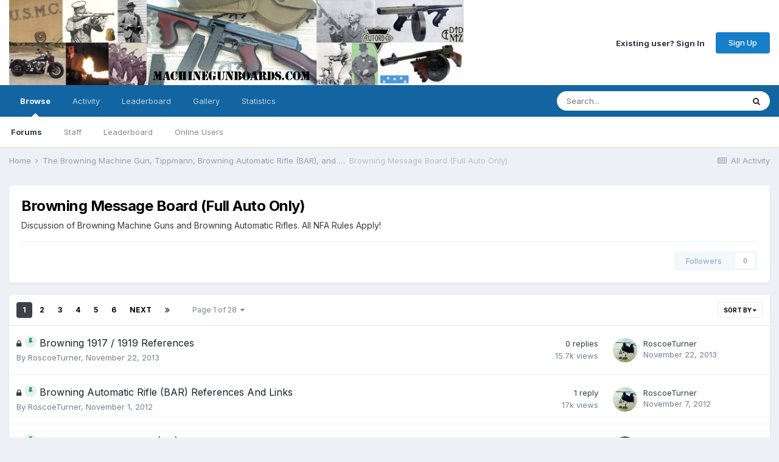

--- FILE ---
content_type: text/html;charset=UTF-8
request_url: https://www.machinegunboards.com/forums/index.php?/forum/4-browning-message-board-full-auto-only/
body_size: 14878
content:
<!DOCTYPE html>
<html lang="en-US" dir="ltr">
	<head>
		<meta charset="utf-8">
        
		<title>Browning Message Board (Full Auto Only) - MachineGunBoards.com Forums</title>
		
			<script>
  (function(i,s,o,g,r,a,m){i['GoogleAnalyticsObject']=r;i[r]=i[r]||function(){
  (i[r].q=i[r].q||[]).push(arguments)},i[r].l=1*new Date();a=s.createElement(o),
  m=s.getElementsByTagName(o)[0];a.async=1;a.src=g;m.parentNode.insertBefore(a,m)
  })(window,document,'script','//www.google-analytics.com/analytics.js','ga');

  ga('create', 'UA-71937316-2', 'auto');
  ga('send', 'pageview');

</script>
		
		
		
		

	<meta name="viewport" content="width=device-width, initial-scale=1">


	
	


	<meta name="twitter:card" content="summary" />



	
		
	

	
		
			
				<meta name="description" content="Discussion of Browning Machine Guns and Browning Automatic Rifles.  All NFA Rules Apply!">
			
		
	

	
		
			
				<meta property="og:title" content="Browning Message Board (Full Auto Only)">
			
		
	

	
		
			
				<meta property="og:description" content="Discussion of Browning Machine Guns and Browning Automatic Rifles.  All NFA Rules Apply!">
			
		
	

	
		
			
				<meta property="og:url" content="https://www.machinegunboards.com/forums/index.php?/forum/4-browning-message-board-full-auto-only/">
			
		
	

	
		
			
				<meta property="og:site_name" content="MachineGunBoards.com Forums">
			
		
	

	
		
			
				<meta property="og:locale" content="en_US">
			
		
	


	
		<link rel="canonical" href="https://www.machinegunboards.com/forums/index.php?/forum/4-browning-message-board-full-auto-only/" />
	

	
		<link rel="next" href="https://www.machinegunboards.com/forums/index.php?/forum/4-browning-message-board-full-auto-only/page/2/" />
	

	
		<link rel="last" href="https://www.machinegunboards.com/forums/index.php?/forum/4-browning-message-board-full-auto-only/page/28/" />
	

<link rel="alternate" type="application/rss+xml" title="Browning Message Board (Full Auto Only) Latest Topics" href="https://www.machinegunboards.com/forums/index.php?/forum/4-browning-message-board-full-auto-only.xml/" />


<link rel="manifest" href="https://www.machinegunboards.com/forums/index.php?/manifest.webmanifest/">
<meta name="msapplication-config" content="https://www.machinegunboards.com/forums/index.php?/browserconfig.xml/">
<meta name="msapplication-starturl" content="/">
<meta name="application-name" content="MachineGunBoards.com Forums">
<meta name="apple-mobile-web-app-title" content="MachineGunBoards.com Forums">

	<meta name="theme-color" content="#ffffff">










<link rel="preload" href="//www.machinegunboards.com/forums/applications/core/interface/font/fontawesome-webfont.woff2?v=4.7.0" as="font" crossorigin="anonymous">
		


	
		<link href="https://fonts.googleapis.com/css?family=Inter:300,300i,400,400i,500,700,700i" rel="stylesheet" referrerpolicy="origin">
	



	<link rel='stylesheet' href='https://www.machinegunboards.com/forums/uploads/css_built_2/341e4a57816af3ba440d891ca87450ff_framework.css?v=e6bd2905ba1695747629' media='all'>

	<link rel='stylesheet' href='https://www.machinegunboards.com/forums/uploads/css_built_2/05e81b71abe4f22d6eb8d1a929494829_responsive.css?v=e6bd2905ba1695747629' media='all'>

	<link rel='stylesheet' href='https://www.machinegunboards.com/forums/uploads/css_built_2/90eb5adf50a8c640f633d47fd7eb1778_core.css?v=e6bd2905ba1695747629' media='all'>

	<link rel='stylesheet' href='https://www.machinegunboards.com/forums/uploads/css_built_2/5a0da001ccc2200dc5625c3f3934497d_core_responsive.css?v=e6bd2905ba1695747629' media='all'>

	<link rel='stylesheet' href='https://www.machinegunboards.com/forums/uploads/css_built_2/62e269ced0fdab7e30e026f1d30ae516_forums.css?v=e6bd2905ba1695747629' media='all'>

	<link rel='stylesheet' href='https://www.machinegunboards.com/forums/uploads/css_built_2/76e62c573090645fb99a15a363d8620e_forums_responsive.css?v=e6bd2905ba1695747629' media='all'>





<link rel='stylesheet' href='https://www.machinegunboards.com/forums/uploads/css_built_2/258adbb6e4f3e83cd3b355f84e3fa002_custom.css?v=e6bd2905ba1695747629' media='all'>




		
		

	</head>
	<body class='ipsApp ipsApp_front ipsJS_none ipsClearfix' data-controller='core.front.core.app' data-message="" data-pageApp='forums' data-pageLocation='front' data-pageModule='forums' data-pageController='forums' data-pageID='4'  >
		
        

        

		  <a href='#ipsLayout_mainArea' class='ipsHide' title='Go to main content on this page' accesskey='m'>Jump to content</a>
		<div id='ipsLayout_header' class='ipsClearfix'>
			





			<header>
				<div class='ipsLayout_container'>
					


<a href='https://www.machinegunboards.com/forums/' id='elLogo' accesskey='1'><img src="https://www.machinegunboards.com/forums/uploads/monthly_2022_10/BannerFinal021812-2.jpg.902f4ebcf133ae78e4879af34f425239.jpg" alt='MachineGunBoards.com Forums'></a>

					
						

	<ul id='elUserNav' class='ipsList_inline cSignedOut ipsResponsive_showDesktop'>
		
        
		
        
        
            
            <li id='elSignInLink'>
                <a href='https://www.machinegunboards.com/forums/index.php?/login/' id='elUserSignIn'>
                    Existing user? Sign In
                </a>
            </li>
            
        
		
			<li>
				
					<a href='https://www.machinegunboards.com/forums/index.php?/register/'  id='elRegisterButton' class='ipsButton ipsButton_normal ipsButton_primary'>Sign Up</a>
				
			</li>
		
	</ul>

						
<ul class='ipsMobileHamburger ipsList_reset ipsResponsive_hideDesktop'>
	<li data-ipsDrawer data-ipsDrawer-drawerElem='#elMobileDrawer'>
		<a href='#'>
			
			
				
			
			
			
			<i class='fa fa-navicon'></i>
		</a>
	</li>
</ul>
					
				</div>
			</header>
			

	<nav data-controller='core.front.core.navBar' class=' ipsResponsive_showDesktop'>
		<div class='ipsNavBar_primary ipsLayout_container '>
			<ul data-role="primaryNavBar" class='ipsClearfix'>
				


	
		
		
			
		
		<li class='ipsNavBar_active' data-active id='elNavSecondary_1' data-role="navBarItem" data-navApp="core" data-navExt="CustomItem">
			
			
				<a href="https://www.machinegunboards.com/forums/"  data-navItem-id="1" data-navDefault>
					Browse<span class='ipsNavBar_active__identifier'></span>
				</a>
			
			
				<ul class='ipsNavBar_secondary ' data-role='secondaryNavBar'>
					


	
	

	
		
		
			
		
		<li class='ipsNavBar_active' data-active id='elNavSecondary_10' data-role="navBarItem" data-navApp="forums" data-navExt="Forums">
			
			
				<a href="https://www.machinegunboards.com/forums/index.php"  data-navItem-id="10" data-navDefault>
					Forums<span class='ipsNavBar_active__identifier'></span>
				</a>
			
			
		</li>
	
	

	
		
		
		<li  id='elNavSecondary_14' data-role="navBarItem" data-navApp="core" data-navExt="StaffDirectory">
			
			
				<a href="https://www.machinegunboards.com/forums/index.php?/staff/"  data-navItem-id="14" >
					Staff<span class='ipsNavBar_active__identifier'></span>
				</a>
			
			
		</li>
	
	

	
		
		
		<li  id='elNavSecondary_16' data-role="navBarItem" data-navApp="core" data-navExt="Leaderboard">
			
			
				<a href="https://www.machinegunboards.com/forums/index.php?/leaderboard/"  data-navItem-id="16" >
					Leaderboard<span class='ipsNavBar_active__identifier'></span>
				</a>
			
			
		</li>
	
	

	
	

	
		
		
		<li  id='elNavSecondary_15' data-role="navBarItem" data-navApp="core" data-navExt="OnlineUsers">
			
			
				<a href="https://www.machinegunboards.com/forums/index.php?/online/"  data-navItem-id="15" >
					Online Users<span class='ipsNavBar_active__identifier'></span>
				</a>
			
			
		</li>
	
	

					<li class='ipsHide' id='elNavigationMore_1' data-role='navMore'>
						<a href='#' data-ipsMenu data-ipsMenu-appendTo='#elNavigationMore_1' id='elNavigationMore_1_dropdown'>More <i class='fa fa-caret-down'></i></a>
						<ul class='ipsHide ipsMenu ipsMenu_auto' id='elNavigationMore_1_dropdown_menu' data-role='moreDropdown'></ul>
					</li>
				</ul>
			
		</li>
	
	

	
		
		
		<li  id='elNavSecondary_2' data-role="navBarItem" data-navApp="core" data-navExt="CustomItem">
			
			
				<a href="https://www.machinegunboards.com/forums/index.php?/discover/"  data-navItem-id="2" >
					Activity<span class='ipsNavBar_active__identifier'></span>
				</a>
			
			
				<ul class='ipsNavBar_secondary ipsHide' data-role='secondaryNavBar'>
					


	
		
		
		<li  id='elNavSecondary_4' data-role="navBarItem" data-navApp="core" data-navExt="AllActivity">
			
			
				<a href="https://www.machinegunboards.com/forums/index.php?/discover/"  data-navItem-id="4" >
					All Activity<span class='ipsNavBar_active__identifier'></span>
				</a>
			
			
		</li>
	
	

	
	

	
	

	
	

	
		
		
		<li  id='elNavSecondary_8' data-role="navBarItem" data-navApp="core" data-navExt="Search">
			
			
				<a href="https://www.machinegunboards.com/forums/index.php?/search/"  data-navItem-id="8" >
					Search<span class='ipsNavBar_active__identifier'></span>
				</a>
			
			
		</li>
	
	

	
	

					<li class='ipsHide' id='elNavigationMore_2' data-role='navMore'>
						<a href='#' data-ipsMenu data-ipsMenu-appendTo='#elNavigationMore_2' id='elNavigationMore_2_dropdown'>More <i class='fa fa-caret-down'></i></a>
						<ul class='ipsHide ipsMenu ipsMenu_auto' id='elNavigationMore_2_dropdown_menu' data-role='moreDropdown'></ul>
					</li>
				</ul>
			
		</li>
	
	

	
		
		
		<li  id='elNavSecondary_17' data-role="navBarItem" data-navApp="core" data-navExt="Leaderboard">
			
			
				<a href="https://www.machinegunboards.com/forums/index.php?/leaderboard/"  data-navItem-id="17" >
					Leaderboard<span class='ipsNavBar_active__identifier'></span>
				</a>
			
			
		</li>
	
	

	
		
		
		<li  id='elNavSecondary_18' data-role="navBarItem" data-navApp="gallery" data-navExt="Gallery">
			
			
				<a href="https://www.machinegunboards.com/forums/index.php?/gallery/"  data-navItem-id="18" >
					Gallery<span class='ipsNavBar_active__identifier'></span>
				</a>
			
			
		</li>
	
	

	
		
		
		<li  id='elNavSecondary_19' data-role="navBarItem" data-navApp="advancedstats" data-navExt="members">
			
			
				<a href="https://www.machinegunboards.com/forums/index.php?/advancedstats/"  data-navItem-id="19" >
					Statistics<span class='ipsNavBar_active__identifier'></span>
				</a>
			
			
				<ul class='ipsNavBar_secondary ipsHide' data-role='secondaryNavBar'>
					


	
	

	
	

	
		
		
		<li  id='elNavSecondary_22' data-role="navBarItem" data-navApp="advancedstats" data-navExt="topics">
			
			
				<a href="https://www.machinegunboards.com/forums/index.php?/advancedstats/topics/"  data-navItem-id="22" >
					Topic Stats<span class='ipsNavBar_active__identifier'></span>
				</a>
			
			
		</li>
	
	

	
		
		
		<li  id='elNavSecondary_23' data-role="navBarItem" data-navApp="advancedstats" data-navExt="posts">
			
			
				<a href="https://www.machinegunboards.com/forums/index.php?/advancedstats/posts/"  data-navItem-id="23" >
					Post Stats<span class='ipsNavBar_active__identifier'></span>
				</a>
			
			
		</li>
	
	

	
		
		
		<li  id='elNavSecondary_24' data-role="navBarItem" data-navApp="advancedstats" data-navExt="gallery">
			
			
				<a href="https://www.machinegunboards.com/forums/index.php?/advancedstats/gallery-stats/"  data-navItem-id="24" >
					Gallery Stats<span class='ipsNavBar_active__identifier'></span>
				</a>
			
			
		</li>
	
	

	
		
		
		<li  id='elNavSecondary_25' data-role="navBarItem" data-navApp="advancedstats" data-navExt="reactions">
			
			
				<a href="https://www.machinegunboards.com/forums/index.php?/advancedstats/reactions/"  data-navItem-id="25" >
					Reaction Stats<span class='ipsNavBar_active__identifier'></span>
				</a>
			
			
		</li>
	
	

	
		
		
		<li  id='elNavSecondary_26' data-role="navBarItem" data-navApp="advancedstats" data-navExt="warnings">
			
			
				<a href="https://www.machinegunboards.com/forums/index.php?/advancedstats/warnings/"  data-navItem-id="26" >
					Warning Stats<span class='ipsNavBar_active__identifier'></span>
				</a>
			
			
		</li>
	
	

					<li class='ipsHide' id='elNavigationMore_19' data-role='navMore'>
						<a href='#' data-ipsMenu data-ipsMenu-appendTo='#elNavigationMore_19' id='elNavigationMore_19_dropdown'>More <i class='fa fa-caret-down'></i></a>
						<ul class='ipsHide ipsMenu ipsMenu_auto' id='elNavigationMore_19_dropdown_menu' data-role='moreDropdown'></ul>
					</li>
				</ul>
			
		</li>
	
	

				<li class='ipsHide' id='elNavigationMore' data-role='navMore'>
					<a href='#' data-ipsMenu data-ipsMenu-appendTo='#elNavigationMore' id='elNavigationMore_dropdown'>More</a>
					<ul class='ipsNavBar_secondary ipsHide' data-role='secondaryNavBar'>
						<li class='ipsHide' id='elNavigationMore_more' data-role='navMore'>
							<a href='#' data-ipsMenu data-ipsMenu-appendTo='#elNavigationMore_more' id='elNavigationMore_more_dropdown'>More <i class='fa fa-caret-down'></i></a>
							<ul class='ipsHide ipsMenu ipsMenu_auto' id='elNavigationMore_more_dropdown_menu' data-role='moreDropdown'></ul>
						</li>
					</ul>
				</li>
			</ul>
			

	<div id="elSearchWrapper">
		<div id='elSearch' data-controller="core.front.core.quickSearch">
			<form accept-charset='utf-8' action='//www.machinegunboards.com/forums/index.php?/search/&amp;do=quicksearch' method='post'>
                <input type='search' id='elSearchField' placeholder='Search...' name='q' autocomplete='off' aria-label='Search'>
                <details class='cSearchFilter'>
                    <summary class='cSearchFilter__text'></summary>
                    <ul class='cSearchFilter__menu'>
                        
                        <li><label><input type="radio" name="type" value="all" ><span class='cSearchFilter__menuText'>Everywhere</span></label></li>
                        
                            
                                <li><label><input type="radio" name="type" value='contextual_{&quot;type&quot;:&quot;forums_topic&quot;,&quot;nodes&quot;:4}' checked><span class='cSearchFilter__menuText'>This Forum</span></label></li>
                            
                        
                        
                            <li><label><input type="radio" name="type" value="core_statuses_status"><span class='cSearchFilter__menuText'>Status Updates</span></label></li>
                        
                            <li><label><input type="radio" name="type" value="forums_topic"><span class='cSearchFilter__menuText'>Topics</span></label></li>
                        
                            <li><label><input type="radio" name="type" value="gallery_image"><span class='cSearchFilter__menuText'>Images</span></label></li>
                        
                            <li><label><input type="radio" name="type" value="gallery_album_item"><span class='cSearchFilter__menuText'>Albums</span></label></li>
                        
                            <li><label><input type="radio" name="type" value="core_members"><span class='cSearchFilter__menuText'>Members</span></label></li>
                        
                    </ul>
                </details>
				<button class='cSearchSubmit' type="submit" aria-label='Search'><i class="fa fa-search"></i></button>
			</form>
		</div>
	</div>

		</div>
	</nav>

			
<ul id='elMobileNav' class='ipsResponsive_hideDesktop' data-controller='core.front.core.mobileNav'>
	
		
			
			
				
					<li id='elMobileBreadcrumb'>
						<a href='https://www.machinegunboards.com/forums/index.php?/forum/20-the-browning-machine-gun-tippmann-browning-automatic-rifle-bar-and-johnson-rifle-lmgs/'>
							<span>The Browning Machine Gun, Tippmann, Browning Automatic Rifle (BAR), and Johnson Rifle &amp; LMGs</span>
						</a>
					</li>
				
				
			
				
				
			
		
	
	
	
	<li >
		<a data-action="defaultStream" href='https://www.machinegunboards.com/forums/index.php?/discover/'><i class="fa fa-newspaper-o" aria-hidden="true"></i></a>
	</li>

	

	
		<li class='ipsJS_show'>
			<a href='https://www.machinegunboards.com/forums/index.php?/search/'><i class='fa fa-search'></i></a>
		</li>
	
</ul>
		</div>
		<main id='ipsLayout_body' class='ipsLayout_container'>
			<div id='ipsLayout_contentArea'>
				<div id='ipsLayout_contentWrapper'>
					
<nav class='ipsBreadcrumb ipsBreadcrumb_top ipsFaded_withHover'>
	

	<ul class='ipsList_inline ipsPos_right'>
		
		<li >
			<a data-action="defaultStream" class='ipsType_light '  href='https://www.machinegunboards.com/forums/index.php?/discover/'><i class="fa fa-newspaper-o" aria-hidden="true"></i> <span>All Activity</span></a>
		</li>
		
	</ul>

	<ul data-role="breadcrumbList">
		<li>
			<a title="Home" href='https://www.machinegunboards.com/forums/'>
				<span>Home <i class='fa fa-angle-right'></i></span>
			</a>
		</li>
		
		
			<li>
				
					<a href='https://www.machinegunboards.com/forums/index.php?/forum/20-the-browning-machine-gun-tippmann-browning-automatic-rifle-bar-and-johnson-rifle-lmgs/'>
						<span>The Browning Machine Gun, Tippmann, Browning Automatic Rifle (BAR), and Johnson Rifle &amp; LMGs <i class='fa fa-angle-right' aria-hidden="true"></i></span>
					</a>
				
			</li>
		
			<li>
				
					Browning Message Board (Full Auto Only)
				
			</li>
		
	</ul>
</nav>
					
					<div id='ipsLayout_mainArea'>
						
						
						
						

	




						




	
	<div class="ipsPageHeader  ipsBox ipsResponsive_pull ipsPadding ipsClearfix" >
		<header>
			
			<h1 class="ipsType_pageTitle">Browning Message Board (Full Auto Only)</h1>
			
				



<div class='ipsType_richText ipsType_normal' data-controller='core.front.core.lightboxedImages' >
Discussion of Browning Machine Guns and Browning Automatic Rifles.  All NFA Rules Apply!
</div>

			
			
			
				<hr class='ipsHr ipsResponsive_hidePhone' />
				<div class='ipsClearfix ipsResponsive_hidePhone'>
					<div class='ipsPos_right'>

<div data-followApp='forums' data-followArea='forum' data-followID='4' data-controller='core.front.core.followButton'>
	

	<a href='https://www.machinegunboards.com/forums/index.php?/login/' rel="nofollow" class="ipsFollow ipsPos_middle ipsButton ipsButton_light ipsButton_verySmall ipsButton_disabled" data-role="followButton" data-ipsTooltip title='Sign in to follow this'>
		<span>Followers</span>
		<span class='ipsCommentCount'>0</span>
	</a>

</div></div>
				</div>
			
		</header>
	</div>
	
	

<div data-controller='forums.front.forum.forumPage'>
	<ul class="ipsToolList ipsToolList_horizontal ipsToolList_horizontal--flex ipsClearfix ipsSpacer_both">
		






	</ul>
	
<div class="ipsBox ipsResponsive_pull" data-baseurl="https://www.machinegunboards.com/forums/index.php?/forum/4-browning-message-board-full-auto-only/" data-resort="listResort" data-tableid="topics"  data-controller="core.global.core.table">
	
		<h2 class="ipsType_sectionTitle ipsHide ipsType_medium ipsType_reset ipsClear">696 topics in this forum</h2>
	

	
	<div class="ipsButtonBar ipsPad_half ipsClearfix ipsClear">
		

		<ul class="ipsButtonRow ipsPos_right ipsClearfix">
			
				<li>
					<a href="#elSortByMenu_menu" id="elSortByMenu_8e8e43da4a0e63c6e04a5c05adbe706c" data-role="sortButton" data-ipsmenu data-ipsmenu-activeclass="ipsButtonRow_active" data-ipsmenu-selectable="radio">Sort By <i class="fa fa-caret-down"></i></a>
					<ul class="ipsMenu ipsMenu_auto ipsMenu_withStem ipsMenu_selectable ipsHide" id="elSortByMenu_8e8e43da4a0e63c6e04a5c05adbe706c_menu">
						
						
							<li class="ipsMenu_item ipsMenu_itemChecked" data-ipsmenuvalue="last_post" data-sortdirection="desc"><a href="https://www.machinegunboards.com/forums/index.php?/forum/4-browning-message-board-full-auto-only/&amp;sortby=last_post&amp;sortdirection=desc" rel="nofollow">Recently Updated</a></li>
						
							<li class="ipsMenu_item " data-ipsmenuvalue="title" data-sortdirection="asc"><a href="https://www.machinegunboards.com/forums/index.php?/forum/4-browning-message-board-full-auto-only/&amp;sortby=title&amp;sortdirection=asc" rel="nofollow">Title</a></li>
						
							<li class="ipsMenu_item " data-ipsmenuvalue="start_date" data-sortdirection="desc"><a href="https://www.machinegunboards.com/forums/index.php?/forum/4-browning-message-board-full-auto-only/&amp;sortby=start_date&amp;sortdirection=desc" rel="nofollow">Start Date</a></li>
						
							<li class="ipsMenu_item " data-ipsmenuvalue="views" data-sortdirection="desc"><a href="https://www.machinegunboards.com/forums/index.php?/forum/4-browning-message-board-full-auto-only/&amp;sortby=views&amp;sortdirection=desc" rel="nofollow">Most Viewed</a></li>
						
							<li class="ipsMenu_item " data-ipsmenuvalue="posts" data-sortdirection="desc"><a href="https://www.machinegunboards.com/forums/index.php?/forum/4-browning-message-board-full-auto-only/&amp;sortby=posts&amp;sortdirection=desc" rel="nofollow">Most Replies</a></li>
						
						
							<li class="ipsMenu_item " data-noselect="true">
								<a href="https://www.machinegunboards.com/forums/index.php?/forum/4-browning-message-board-full-auto-only/&amp;advancedSearchForm=1&amp;sortby=forums_topics.last_post&amp;sortdirection=DESC" rel="nofollow" data-ipsdialog data-ipsdialog-title="Custom Sort">Custom</a>
							</li>
						
					</ul>
				</li>
			
				
		</ul>
		


		<div data-role="tablePagination" >
			


	
	<ul class='ipsPagination' id='elPagination_970c316afbf6f3817d78c380845cdcb3_256908661' data-ipsPagination-seoPagination='true' data-pages='28' data-ipsPagination  data-ipsPagination-pages="28" data-ipsPagination-perPage='25'>
		
			
				<li class='ipsPagination_first ipsPagination_inactive'><a href='https://www.machinegunboards.com/forums/index.php?/forum/4-browning-message-board-full-auto-only/' rel="first" data-page='1' data-ipsTooltip title='First page'><i class='fa fa-angle-double-left'></i></a></li>
				<li class='ipsPagination_prev ipsPagination_inactive'><a href='https://www.machinegunboards.com/forums/index.php?/forum/4-browning-message-board-full-auto-only/' rel="prev" data-page='0' data-ipsTooltip title='Previous page'>Prev</a></li>
			
			<li class='ipsPagination_page ipsPagination_active'><a href='https://www.machinegunboards.com/forums/index.php?/forum/4-browning-message-board-full-auto-only/' data-page='1'>1</a></li>
			
				
					<li class='ipsPagination_page'><a href='https://www.machinegunboards.com/forums/index.php?/forum/4-browning-message-board-full-auto-only/page/2/' data-page='2'>2</a></li>
				
					<li class='ipsPagination_page'><a href='https://www.machinegunboards.com/forums/index.php?/forum/4-browning-message-board-full-auto-only/page/3/' data-page='3'>3</a></li>
				
					<li class='ipsPagination_page'><a href='https://www.machinegunboards.com/forums/index.php?/forum/4-browning-message-board-full-auto-only/page/4/' data-page='4'>4</a></li>
				
					<li class='ipsPagination_page'><a href='https://www.machinegunboards.com/forums/index.php?/forum/4-browning-message-board-full-auto-only/page/5/' data-page='5'>5</a></li>
				
					<li class='ipsPagination_page'><a href='https://www.machinegunboards.com/forums/index.php?/forum/4-browning-message-board-full-auto-only/page/6/' data-page='6'>6</a></li>
				
				<li class='ipsPagination_next'><a href='https://www.machinegunboards.com/forums/index.php?/forum/4-browning-message-board-full-auto-only/page/2/' rel="next" data-page='2' data-ipsTooltip title='Next page'>Next</a></li>
				<li class='ipsPagination_last'><a href='https://www.machinegunboards.com/forums/index.php?/forum/4-browning-message-board-full-auto-only/page/28/' rel="last" data-page='28' data-ipsTooltip title='Last page'><i class='fa fa-angle-double-right'></i></a></li>
			
			
				<li class='ipsPagination_pageJump'>
					<a href='#' data-ipsMenu data-ipsMenu-closeOnClick='false' data-ipsMenu-appendTo='#elPagination_970c316afbf6f3817d78c380845cdcb3_256908661' id='elPagination_970c316afbf6f3817d78c380845cdcb3_256908661_jump'>Page 1 of 28 &nbsp;<i class='fa fa-caret-down'></i></a>
					<div class='ipsMenu ipsMenu_narrow ipsPadding ipsHide' id='elPagination_970c316afbf6f3817d78c380845cdcb3_256908661_jump_menu'>
						<form accept-charset='utf-8' method='post' action='https://www.machinegunboards.com/forums/index.php?/forum/4-browning-message-board-full-auto-only/' data-role="pageJump" data-baseUrl='#'>
							<ul class='ipsForm ipsForm_horizontal'>
								<li class='ipsFieldRow'>
									<input type='number' min='1' max='28' placeholder='Page number' class='ipsField_fullWidth' name='page'>
								</li>
								<li class='ipsFieldRow ipsFieldRow_fullWidth'>
									<input type='submit' class='ipsButton_fullWidth ipsButton ipsButton_verySmall ipsButton_primary' value='Go'>
								</li>
							</ul>
						</form>
					</div>
				</li>
			
		
	</ul>

		</div>
	</div>
	
	
		
			<ol class="ipsClear ipsDataList cForumTopicTable  cTopicList " id="elTable_8e8e43da4a0e63c6e04a5c05adbe706c" data-role="tableRows">
				


	
	

	
	

	
	

	
	

	
	

	
	

	
	

	
	

	
	

	
	

	
	

	
	

	
	

	
	

	
	

	
	

	
	

	
	

	
	

	
	

	
	

	
	

	
	

	
	

	
	


	
	
		
		
		
		
			<li class="ipsDataItem ipsDataItem_responsivePhoto     " data-rowID='15999' data-location='' data-controller='forums.front.forum.topicRow'>
				
				<div class='ipsDataItem_main'>
					
					<h4 class='ipsDataItem_title ipsContained_container'>
						
							<span>
								<i class='ipsType_medium fa fa-lock' data-ipsTooltip title='This topic is locked'></i>
							</span>	
							
						
						
						
						

						
						
						
                            							
							
								<span><span class="ipsBadge ipsBadge_icon ipsBadge_small ipsBadge_positive" data-ipsTooltip title='Pinned'><i class='fa fa-thumb-tack'></i></span></span>
							
							
						
										
												

						<span class='ipsType_break ipsContained'>
							<a href='https://www.machinegunboards.com/forums/index.php?/topic/15999-browning-1917-1919-references/' class='' title='Browning 1917 / 1919 References '  data-ipsHover data-ipsHover-target='https://www.machinegunboards.com/forums/index.php?/topic/15999-browning-1917-1919-references/&amp;preview=1' data-ipsHover-timeout='1.5'>
								<span>
									Browning 1917 / 1919 References
								</span>
							</a>
						</span>
						
					</h4>
					<span data-role="activeUsers"></span>
					<div class='ipsDataItem_meta ipsType_reset ipsType_light ipsType_blendLinks'>
						<span>
							By 


<a href='https://www.machinegunboards.com/forums/index.php?/profile/3849-roscoeturner/' rel="nofollow" data-ipsHover data-ipsHover-width='370' data-ipsHover-target='https://www.machinegunboards.com/forums/index.php?/profile/3849-roscoeturner/&amp;do=hovercard&amp;referrer=https%253A%252F%252Fwww.machinegunboards.com%252Fforums%252Findex.php%253F%252Fforum%252F4-browning-message-board-full-auto-only%252F' title="Go to RoscoeTurner's profile" class="ipsType_break">RoscoeTurner</a>, 
						</span><time datetime='2013-11-22T17:09:51Z' title='11/22/13 05:09  PM' data-short='12 yr'>November 22, 2013</time>
						
						
					</div>
				</div>
				<ul class='ipsDataItem_stats'>
					
					
						<li  data-statType='forums_comments'>
							<span class='ipsDataItem_stats_number'>0</span>
							<span class='ipsDataItem_stats_type'> replies</span>
							
						</li>
					
						<li class='ipsType_light' data-statType='num_views'>
							<span class='ipsDataItem_stats_number'>15.7k</span>
							<span class='ipsDataItem_stats_type'> views</span>
							
						</li>
					
					
				</ul>
				<ul class='ipsDataItem_lastPoster ipsDataItem_withPhoto ipsType_blendLinks'>
					<li>
						
							


	<a href="https://www.machinegunboards.com/forums/index.php?/profile/3849-roscoeturner/" rel="nofollow" data-ipsHover data-ipsHover-width="370" data-ipsHover-target="https://www.machinegunboards.com/forums/index.php?/profile/3849-roscoeturner/&amp;do=hovercard" class="ipsUserPhoto ipsUserPhoto_tiny" title="Go to RoscoeTurner's profile">
		<img src='https://www.machinegunboards.com/forums/uploads/profile/photo-3849.jpg' alt='RoscoeTurner' loading="lazy">
	</a>

						
					</li>
					<li>
						
							
								


<a href='https://www.machinegunboards.com/forums/index.php?/profile/3849-roscoeturner/' rel="nofollow" data-ipsHover data-ipsHover-width='370' data-ipsHover-target='https://www.machinegunboards.com/forums/index.php?/profile/3849-roscoeturner/&amp;do=hovercard&amp;referrer=https%253A%252F%252Fwww.machinegunboards.com%252Fforums%252Findex.php%253F%252Fforum%252F4-browning-message-board-full-auto-only%252F' title="Go to RoscoeTurner's profile" class="ipsType_break">RoscoeTurner</a>
							
						
					</li>
					<li class="ipsType_light">
						<a href='https://www.machinegunboards.com/forums/index.php?/topic/15999-browning-1917-1919-references/' title='Go to last post' class='ipsType_blendLinks'>
							<time datetime='2013-11-22T17:09:51Z' title='11/22/13 05:09  PM' data-short='12 yr'>November 22, 2013</time>
						</a>
					</li>
				</ul>
				
			</li>
		
	
		
		
		
		
			<li class="ipsDataItem ipsDataItem_responsivePhoto     " data-rowID='14682' data-location='' data-controller='forums.front.forum.topicRow'>
				
				<div class='ipsDataItem_main'>
					
					<h4 class='ipsDataItem_title ipsContained_container'>
						
							<span>
								<i class='ipsType_medium fa fa-lock' data-ipsTooltip title='This topic is locked'></i>
							</span>	
							
						
						
						
						

						
						
						
                            							
							
								<span><span class="ipsBadge ipsBadge_icon ipsBadge_small ipsBadge_positive" data-ipsTooltip title='Pinned'><i class='fa fa-thumb-tack'></i></span></span>
							
							
						
										
												

						<span class='ipsType_break ipsContained'>
							<a href='https://www.machinegunboards.com/forums/index.php?/topic/14682-browning-automatic-rifle-bar-references-and-links/' class='' title='Browning Automatic Rifle (BAR) References And Links '  data-ipsHover data-ipsHover-target='https://www.machinegunboards.com/forums/index.php?/topic/14682-browning-automatic-rifle-bar-references-and-links/&amp;preview=1' data-ipsHover-timeout='1.5'>
								<span>
									Browning Automatic Rifle (BAR) References And Links
								</span>
							</a>
						</span>
						
					</h4>
					<span data-role="activeUsers"></span>
					<div class='ipsDataItem_meta ipsType_reset ipsType_light ipsType_blendLinks'>
						<span>
							By 


<a href='https://www.machinegunboards.com/forums/index.php?/profile/3849-roscoeturner/' rel="nofollow" data-ipsHover data-ipsHover-width='370' data-ipsHover-target='https://www.machinegunboards.com/forums/index.php?/profile/3849-roscoeturner/&amp;do=hovercard&amp;referrer=https%253A%252F%252Fwww.machinegunboards.com%252Fforums%252Findex.php%253F%252Fforum%252F4-browning-message-board-full-auto-only%252F' title="Go to RoscoeTurner's profile" class="ipsType_break">RoscoeTurner</a>, 
						</span><time datetime='2012-11-01T19:53:05Z' title='11/01/12 07:53  PM' data-short='13 yr'>November 1, 2012</time>
						
						
					</div>
				</div>
				<ul class='ipsDataItem_stats'>
					
					
						<li  data-statType='forums_comments'>
							<span class='ipsDataItem_stats_number'>1</span>
							<span class='ipsDataItem_stats_type'> reply</span>
							
						</li>
					
						<li class='ipsType_light' data-statType='num_views'>
							<span class='ipsDataItem_stats_number'>17k</span>
							<span class='ipsDataItem_stats_type'> views</span>
							
						</li>
					
					
				</ul>
				<ul class='ipsDataItem_lastPoster ipsDataItem_withPhoto ipsType_blendLinks'>
					<li>
						
							


	<a href="https://www.machinegunboards.com/forums/index.php?/profile/3849-roscoeturner/" rel="nofollow" data-ipsHover data-ipsHover-width="370" data-ipsHover-target="https://www.machinegunboards.com/forums/index.php?/profile/3849-roscoeturner/&amp;do=hovercard" class="ipsUserPhoto ipsUserPhoto_tiny" title="Go to RoscoeTurner's profile">
		<img src='https://www.machinegunboards.com/forums/uploads/profile/photo-3849.jpg' alt='RoscoeTurner' loading="lazy">
	</a>

						
					</li>
					<li>
						
							
								


<a href='https://www.machinegunboards.com/forums/index.php?/profile/3849-roscoeturner/' rel="nofollow" data-ipsHover data-ipsHover-width='370' data-ipsHover-target='https://www.machinegunboards.com/forums/index.php?/profile/3849-roscoeturner/&amp;do=hovercard&amp;referrer=https%253A%252F%252Fwww.machinegunboards.com%252Fforums%252Findex.php%253F%252Fforum%252F4-browning-message-board-full-auto-only%252F' title="Go to RoscoeTurner's profile" class="ipsType_break">RoscoeTurner</a>
							
						
					</li>
					<li class="ipsType_light">
						<a href='https://www.machinegunboards.com/forums/index.php?/topic/14682-browning-automatic-rifle-bar-references-and-links/' title='Go to last post' class='ipsType_blendLinks'>
							<time datetime='2012-11-07T22:22:24Z' title='11/07/12 10:22  PM' data-short='13 yr'>November 7, 2012</time>
						</a>
					</li>
				</ul>
				
			</li>
		
	
		
		
		
		
			<li class="ipsDataItem ipsDataItem_responsivePhoto     " data-rowID='859' data-location='' data-controller='forums.front.forum.topicRow'>
				
				<div class='ipsDataItem_main'>
					
					<h4 class='ipsDataItem_title ipsContained_container'>
						
							<span>
								<i class='ipsType_medium fa fa-lock' data-ipsTooltip title='This topic is locked'></i>
							</span>	
							
						
						
						
						

						
						
						
                            							
							
								<span><span class="ipsBadge ipsBadge_icon ipsBadge_small ipsBadge_positive" data-ipsTooltip title='Pinned'><i class='fa fa-thumb-tack'></i></span></span>
							
							
						
										
												

						<span class='ipsType_break ipsContained'>
							<a href='https://www.machinegunboards.com/forums/index.php?/topic/859-browning-machine-guns-cd/' class='' title='Browning Machine Guns (CD) '  data-ipsHover data-ipsHover-target='https://www.machinegunboards.com/forums/index.php?/topic/859-browning-machine-guns-cd/&amp;preview=1' data-ipsHover-timeout='1.5'>
								<span>
									Browning Machine Guns (CD)
								</span>
							</a>
						</span>
						
					</h4>
					<span data-role="activeUsers"></span>
					<div class='ipsDataItem_meta ipsType_reset ipsType_light ipsType_blendLinks'>
						<span>
							By 


<a href='https://www.machinegunboards.com/forums/index.php?/profile/2-nick-iannamico/' rel="nofollow" data-ipsHover data-ipsHover-width='370' data-ipsHover-target='https://www.machinegunboards.com/forums/index.php?/profile/2-nick-iannamico/&amp;do=hovercard&amp;referrer=https%253A%252F%252Fwww.machinegunboards.com%252Fforums%252Findex.php%253F%252Fforum%252F4-browning-message-board-full-auto-only%252F' title="Go to Nick Iannamico's profile" class="ipsType_break">Nick Iannamico</a>, 
						</span><time datetime='2003-12-07T09:36:55Z' title='12/07/03 09:36  AM' data-short='22 yr'>December 7, 2003</time>
						
						
					</div>
				</div>
				<ul class='ipsDataItem_stats'>
					
					
						<li  data-statType='forums_comments'>
							<span class='ipsDataItem_stats_number'>0</span>
							<span class='ipsDataItem_stats_type'> replies</span>
							
						</li>
					
						<li class='ipsType_light' data-statType='num_views'>
							<span class='ipsDataItem_stats_number'>18.3k</span>
							<span class='ipsDataItem_stats_type'> views</span>
							
						</li>
					
					
				</ul>
				<ul class='ipsDataItem_lastPoster ipsDataItem_withPhoto ipsType_blendLinks'>
					<li>
						
							


	<a href="https://www.machinegunboards.com/forums/index.php?/profile/2-nick-iannamico/" rel="nofollow" data-ipsHover data-ipsHover-width="370" data-ipsHover-target="https://www.machinegunboards.com/forums/index.php?/profile/2-nick-iannamico/&amp;do=hovercard" class="ipsUserPhoto ipsUserPhoto_tiny" title="Go to Nick Iannamico's profile">
		<img src='https://www.machinegunboards.com/forums/uploads/set_resources_2/84c1e40ea0e759e3f1505eb1788ddf3c_default_photo.png' alt='Nick Iannamico' loading="lazy">
	</a>

						
					</li>
					<li>
						
							
								


<a href='https://www.machinegunboards.com/forums/index.php?/profile/2-nick-iannamico/' rel="nofollow" data-ipsHover data-ipsHover-width='370' data-ipsHover-target='https://www.machinegunboards.com/forums/index.php?/profile/2-nick-iannamico/&amp;do=hovercard&amp;referrer=https%253A%252F%252Fwww.machinegunboards.com%252Fforums%252Findex.php%253F%252Fforum%252F4-browning-message-board-full-auto-only%252F' title="Go to Nick Iannamico's profile" class="ipsType_break">Nick Iannamico</a>
							
						
					</li>
					<li class="ipsType_light">
						<a href='https://www.machinegunboards.com/forums/index.php?/topic/859-browning-machine-guns-cd/' title='Go to last post' class='ipsType_blendLinks'>
							<time datetime='2003-12-07T09:36:55Z' title='12/07/03 09:36  AM' data-short='22 yr'>December 7, 2003</time>
						</a>
					</li>
				</ul>
				
			</li>
		
	
		
		
		
		
			<li class="ipsDataItem ipsDataItem_responsivePhoto     " data-rowID='29852' data-location='' data-controller='forums.front.forum.topicRow'>
				
				<div class='ipsDataItem_main'>
					
					<h4 class='ipsDataItem_title ipsContained_container'>
						
						
						
						

						
						
						
										
												

						<span class='ipsType_break ipsContained'>
							<a href='https://www.machinegunboards.com/forums/index.php?/topic/29852-polish-rkm-wz28/' class='' title='Polish Rkm wz.28 '  data-ipsHover data-ipsHover-target='https://www.machinegunboards.com/forums/index.php?/topic/29852-polish-rkm-wz28/&amp;preview=1' data-ipsHover-timeout='1.5'>
								<span>
									Polish Rkm wz.28
								</span>
							</a>
						</span>
						
					</h4>
					<span data-role="activeUsers"></span>
					<div class='ipsDataItem_meta ipsType_reset ipsType_light ipsType_blendLinks'>
						<span>
							By 


<a href='https://www.machinegunboards.com/forums/index.php?/profile/304439-subgun24/' rel="nofollow" data-ipsHover data-ipsHover-width='370' data-ipsHover-target='https://www.machinegunboards.com/forums/index.php?/profile/304439-subgun24/&amp;do=hovercard&amp;referrer=https%253A%252F%252Fwww.machinegunboards.com%252Fforums%252Findex.php%253F%252Fforum%252F4-browning-message-board-full-auto-only%252F' title="Go to subgun24's profile" class="ipsType_break">subgun24</a>, 
						</span><time datetime='2026-01-15T06:40:26Z' title='01/15/26 06:40  AM' data-short='Jan 15'>January 15</time>
						
						
					</div>
				</div>
				<ul class='ipsDataItem_stats'>
					
					
						<li  data-statType='forums_comments'>
							<span class='ipsDataItem_stats_number'>0</span>
							<span class='ipsDataItem_stats_type'> replies</span>
							
						</li>
					
						<li class='ipsType_light' data-statType='num_views'>
							<span class='ipsDataItem_stats_number'>55</span>
							<span class='ipsDataItem_stats_type'> views</span>
							
						</li>
					
					
				</ul>
				<ul class='ipsDataItem_lastPoster ipsDataItem_withPhoto ipsType_blendLinks'>
					<li>
						
							


	<a href="https://www.machinegunboards.com/forums/index.php?/profile/304439-subgun24/" rel="nofollow" data-ipsHover data-ipsHover-width="370" data-ipsHover-target="https://www.machinegunboards.com/forums/index.php?/profile/304439-subgun24/&amp;do=hovercard" class="ipsUserPhoto ipsUserPhoto_tiny" title="Go to subgun24's profile">
		<img src='https://www.machinegunboards.com/forums/uploads/monthly_2025_08/1575742685_Asset10.thumb.png.f1a24525b0aa3cd81e5117a493a22f3f.png' alt='subgun24' loading="lazy">
	</a>

						
					</li>
					<li>
						
							
								


<a href='https://www.machinegunboards.com/forums/index.php?/profile/304439-subgun24/' rel="nofollow" data-ipsHover data-ipsHover-width='370' data-ipsHover-target='https://www.machinegunboards.com/forums/index.php?/profile/304439-subgun24/&amp;do=hovercard&amp;referrer=https%253A%252F%252Fwww.machinegunboards.com%252Fforums%252Findex.php%253F%252Fforum%252F4-browning-message-board-full-auto-only%252F' title="Go to subgun24's profile" class="ipsType_break">subgun24</a>
							
						
					</li>
					<li class="ipsType_light">
						<a href='https://www.machinegunboards.com/forums/index.php?/topic/29852-polish-rkm-wz28/' title='Go to last post' class='ipsType_blendLinks'>
							<time datetime='2026-01-15T06:40:26Z' title='01/15/26 06:40  AM' data-short='Jan 15'>January 15</time>
						</a>
					</li>
				</ul>
				
			</li>
		
	
		
		
		
		
			<li class="ipsDataItem ipsDataItem_responsivePhoto     " data-rowID='29817' data-location='' data-controller='forums.front.forum.topicRow'>
				
				<div class='ipsDataItem_main'>
					
					<h4 class='ipsDataItem_title ipsContained_container'>
						
						
						
						

						
						
						
										
												

						<span class='ipsType_break ipsContained'>
							<a href='https://www.machinegunboards.com/forums/index.php?/topic/29817-bar-information/' class='' title='BAR information '  data-ipsHover data-ipsHover-target='https://www.machinegunboards.com/forums/index.php?/topic/29817-bar-information/&amp;preview=1' data-ipsHover-timeout='1.5'>
								<span>
									BAR information
								</span>
							</a>
						</span>
						
					</h4>
					<span data-role="activeUsers"></span>
					<div class='ipsDataItem_meta ipsType_reset ipsType_light ipsType_blendLinks'>
						<span>
							By 


<a href='https://www.machinegunboards.com/forums/index.php?/profile/148678-rpbcps/' rel="nofollow" data-ipsHover data-ipsHover-width='370' data-ipsHover-target='https://www.machinegunboards.com/forums/index.php?/profile/148678-rpbcps/&amp;do=hovercard&amp;referrer=https%253A%252F%252Fwww.machinegunboards.com%252Fforums%252Findex.php%253F%252Fforum%252F4-browning-message-board-full-auto-only%252F' title="Go to rpbcps's profile" class="ipsType_break">rpbcps</a>, 
						</span><time datetime='2025-12-28T18:00:11Z' title='12/28/25 06:00  PM' data-short='Dec 28'>December 28, 2025</time>
						
						
					</div>
				</div>
				<ul class='ipsDataItem_stats'>
					
					
						<li  data-statType='forums_comments'>
							<span class='ipsDataItem_stats_number'>15</span>
							<span class='ipsDataItem_stats_type'> replies</span>
							
						</li>
					
						<li class='ipsType_light' data-statType='num_views'>
							<span class='ipsDataItem_stats_number'>345</span>
							<span class='ipsDataItem_stats_type'> views</span>
							
						</li>
					
					
				</ul>
				<ul class='ipsDataItem_lastPoster ipsDataItem_withPhoto ipsType_blendLinks'>
					<li>
						
							


	<a href="https://www.machinegunboards.com/forums/index.php?/profile/262511-john-dillinger/" rel="nofollow" data-ipsHover data-ipsHover-width="370" data-ipsHover-target="https://www.machinegunboards.com/forums/index.php?/profile/262511-john-dillinger/&amp;do=hovercard" class="ipsUserPhoto ipsUserPhoto_tiny" title="Go to John Dillinger's profile">
		<img src='https://www.machinegunboards.com/forums/uploads/profile/photo-thumb-262511.jpg' alt='John Dillinger' loading="lazy">
	</a>

						
					</li>
					<li>
						
							
								


<a href='https://www.machinegunboards.com/forums/index.php?/profile/262511-john-dillinger/' rel="nofollow" data-ipsHover data-ipsHover-width='370' data-ipsHover-target='https://www.machinegunboards.com/forums/index.php?/profile/262511-john-dillinger/&amp;do=hovercard&amp;referrer=https%253A%252F%252Fwww.machinegunboards.com%252Fforums%252Findex.php%253F%252Fforum%252F4-browning-message-board-full-auto-only%252F' title="Go to John Dillinger's profile" class="ipsType_break">John Dillinger</a>
							
						
					</li>
					<li class="ipsType_light">
						<a href='https://www.machinegunboards.com/forums/index.php?/topic/29817-bar-information/' title='Go to last post' class='ipsType_blendLinks'>
							<time datetime='2026-01-01T18:39:57Z' title='01/01/26 06:39  PM' data-short='Jan 1'>January 1</time>
						</a>
					</li>
				</ul>
				
			</li>
		
	
		
		
		
		
			<li class="ipsDataItem ipsDataItem_responsivePhoto     " data-rowID='29822' data-location='' data-controller='forums.front.forum.topicRow'>
				
				<div class='ipsDataItem_main'>
					
					<h4 class='ipsDataItem_title ipsContained_container'>
						
						
						
						

						
						
						
										
												

						<span class='ipsType_break ipsContained'>
							<a href='https://www.machinegunboards.com/forums/index.php?/topic/29822-manufacturing-the-browning-automatic-rifle-bar-original-footage/' class='' title='Manufacturing the Browning Automatic Rifle (BAR) - ORIGINAL FOOTAGE '  data-ipsHover data-ipsHover-target='https://www.machinegunboards.com/forums/index.php?/topic/29822-manufacturing-the-browning-automatic-rifle-bar-original-footage/&amp;preview=1' data-ipsHover-timeout='1.5'>
								<span>
									Manufacturing the Browning Automatic Rifle (BAR) - ORIGINAL FOOTAGE
								</span>
							</a>
						</span>
						
					</h4>
					<span data-role="activeUsers"></span>
					<div class='ipsDataItem_meta ipsType_reset ipsType_light ipsType_blendLinks'>
						<span>
							By 


<a href='https://www.machinegunboards.com/forums/index.php?/profile/148678-rpbcps/' rel="nofollow" data-ipsHover data-ipsHover-width='370' data-ipsHover-target='https://www.machinegunboards.com/forums/index.php?/profile/148678-rpbcps/&amp;do=hovercard&amp;referrer=https%253A%252F%252Fwww.machinegunboards.com%252Fforums%252Findex.php%253F%252Fforum%252F4-browning-message-board-full-auto-only%252F' title="Go to rpbcps's profile" class="ipsType_break">rpbcps</a>, 
						</span><time datetime='2025-12-30T20:45:49Z' title='12/30/25 08:45  PM' data-short='Dec 30'>December 30, 2025</time>
						
						
					</div>
				</div>
				<ul class='ipsDataItem_stats'>
					
					
						<li  data-statType='forums_comments'>
							<span class='ipsDataItem_stats_number'>3</span>
							<span class='ipsDataItem_stats_type'> replies</span>
							
						</li>
					
						<li class='ipsType_light' data-statType='num_views'>
							<span class='ipsDataItem_stats_number'>103</span>
							<span class='ipsDataItem_stats_type'> views</span>
							
						</li>
					
					
				</ul>
				<ul class='ipsDataItem_lastPoster ipsDataItem_withPhoto ipsType_blendLinks'>
					<li>
						
							


	<a href="https://www.machinegunboards.com/forums/index.php?/profile/261473-strangeranger/" rel="nofollow" data-ipsHover data-ipsHover-width="370" data-ipsHover-target="https://www.machinegunboards.com/forums/index.php?/profile/261473-strangeranger/&amp;do=hovercard" class="ipsUserPhoto ipsUserPhoto_tiny" title="Go to StrangeRanger's profile">
		<img src='https://www.machinegunboards.com/forums/uploads/monthly_2023_05/1869978028_Lanchesteravatar2.thumb.jpg.33907391778e529b770d3382b5a2d9cc.jpg' alt='StrangeRanger' loading="lazy">
	</a>

						
					</li>
					<li>
						
							
								


<a href='https://www.machinegunboards.com/forums/index.php?/profile/261473-strangeranger/' rel="nofollow" data-ipsHover data-ipsHover-width='370' data-ipsHover-target='https://www.machinegunboards.com/forums/index.php?/profile/261473-strangeranger/&amp;do=hovercard&amp;referrer=https%253A%252F%252Fwww.machinegunboards.com%252Fforums%252Findex.php%253F%252Fforum%252F4-browning-message-board-full-auto-only%252F' title="Go to StrangeRanger's profile" class="ipsType_break">StrangeRanger</a>
							
						
					</li>
					<li class="ipsType_light">
						<a href='https://www.machinegunboards.com/forums/index.php?/topic/29822-manufacturing-the-browning-automatic-rifle-bar-original-footage/' title='Go to last post' class='ipsType_blendLinks'>
							<time datetime='2025-12-31T02:35:20Z' title='12/31/25 02:35  AM' data-short='Dec 31'>December 31, 2025</time>
						</a>
					</li>
				</ul>
				
			</li>
		
	
		
		
		
		
			<li class="ipsDataItem ipsDataItem_responsivePhoto     " data-rowID='29818' data-location='' data-controller='forums.front.forum.topicRow'>
				
				<div class='ipsDataItem_main'>
					
					<h4 class='ipsDataItem_title ipsContained_container'>
						
						
						
						

						
						
						
										
												

						<span class='ipsType_break ipsContained'>
							<a href='https://www.machinegunboards.com/forums/index.php?/topic/29818-ds-bar-1918a2/' class='' title='D.S. BAR 1918A2 '  data-ipsHover data-ipsHover-target='https://www.machinegunboards.com/forums/index.php?/topic/29818-ds-bar-1918a2/&amp;preview=1' data-ipsHover-timeout='1.5'>
								<span>
									D.S. BAR 1918A2
								</span>
							</a>
						</span>
						
					</h4>
					<span data-role="activeUsers"></span>
					<div class='ipsDataItem_meta ipsType_reset ipsType_light ipsType_blendLinks'>
						<span>
							By 


<a href='https://www.machinegunboards.com/forums/index.php?/profile/265024-mojopin2010/' rel="nofollow" data-ipsHover data-ipsHover-width='370' data-ipsHover-target='https://www.machinegunboards.com/forums/index.php?/profile/265024-mojopin2010/&amp;do=hovercard&amp;referrer=https%253A%252F%252Fwww.machinegunboards.com%252Fforums%252Findex.php%253F%252Fforum%252F4-browning-message-board-full-auto-only%252F' title="Go to Mojopin2010's profile" class="ipsType_break">Mojopin2010</a>, 
						</span><time datetime='2025-12-29T17:32:28Z' title='12/29/25 05:32  PM' data-short='Dec 29'>December 29, 2025</time>
						
						
					</div>
				</div>
				<ul class='ipsDataItem_stats'>
					
					
						<li  data-statType='forums_comments'>
							<span class='ipsDataItem_stats_number'>2</span>
							<span class='ipsDataItem_stats_type'> replies</span>
							
						</li>
					
						<li class='ipsType_light' data-statType='num_views'>
							<span class='ipsDataItem_stats_number'>98</span>
							<span class='ipsDataItem_stats_type'> views</span>
							
						</li>
					
					
				</ul>
				<ul class='ipsDataItem_lastPoster ipsDataItem_withPhoto ipsType_blendLinks'>
					<li>
						
							


	<a href="https://www.machinegunboards.com/forums/index.php?/profile/265024-mojopin2010/" rel="nofollow" data-ipsHover data-ipsHover-width="370" data-ipsHover-target="https://www.machinegunboards.com/forums/index.php?/profile/265024-mojopin2010/&amp;do=hovercard" class="ipsUserPhoto ipsUserPhoto_tiny" title="Go to Mojopin2010's profile">
		<img src='https://www.machinegunboards.com/forums/uploads/monthly_2023_04/11464.thumb.jpeg.911f21c1b34ba26675075191fe7dd580.jpeg' alt='Mojopin2010' loading="lazy">
	</a>

						
					</li>
					<li>
						
							
								


<a href='https://www.machinegunboards.com/forums/index.php?/profile/265024-mojopin2010/' rel="nofollow" data-ipsHover data-ipsHover-width='370' data-ipsHover-target='https://www.machinegunboards.com/forums/index.php?/profile/265024-mojopin2010/&amp;do=hovercard&amp;referrer=https%253A%252F%252Fwww.machinegunboards.com%252Fforums%252Findex.php%253F%252Fforum%252F4-browning-message-board-full-auto-only%252F' title="Go to Mojopin2010's profile" class="ipsType_break">Mojopin2010</a>
							
						
					</li>
					<li class="ipsType_light">
						<a href='https://www.machinegunboards.com/forums/index.php?/topic/29818-ds-bar-1918a2/' title='Go to last post' class='ipsType_blendLinks'>
							<time datetime='2025-12-29T19:45:02Z' title='12/29/25 07:45  PM' data-short='Dec 29'>December 29, 2025</time>
						</a>
					</li>
				</ul>
				
			</li>
		
	
		
		
		
		
			<li class="ipsDataItem ipsDataItem_responsivePhoto     " data-rowID='29806' data-location='' data-controller='forums.front.forum.topicRow'>
				
				<div class='ipsDataItem_main'>
					
					<h4 class='ipsDataItem_title ipsContained_container'>
						
						
						
						

						
						
						
										
												

						<span class='ipsType_break ipsContained'>
							<a href='https://www.machinegunboards.com/forums/index.php?/topic/29806-bars-at-auction/' class='' title='BARs at auction '  data-ipsHover data-ipsHover-target='https://www.machinegunboards.com/forums/index.php?/topic/29806-bars-at-auction/&amp;preview=1' data-ipsHover-timeout='1.5'>
								<span>
									BARs at auction
								</span>
							</a>
						</span>
						
					</h4>
					<span data-role="activeUsers"></span>
					<div class='ipsDataItem_meta ipsType_reset ipsType_light ipsType_blendLinks'>
						<span>
							By 


<a href='https://www.machinegunboards.com/forums/index.php?/profile/261473-strangeranger/' rel="nofollow" data-ipsHover data-ipsHover-width='370' data-ipsHover-target='https://www.machinegunboards.com/forums/index.php?/profile/261473-strangeranger/&amp;do=hovercard&amp;referrer=https%253A%252F%252Fwww.machinegunboards.com%252Fforums%252Findex.php%253F%252Fforum%252F4-browning-message-board-full-auto-only%252F' title="Go to StrangeRanger's profile" class="ipsType_break">StrangeRanger</a>, 
						</span><time datetime='2025-12-22T22:28:22Z' title='12/22/25 10:28  PM' data-short='Dec 22'>December 22, 2025</time>
						
						
					</div>
				</div>
				<ul class='ipsDataItem_stats'>
					
					
						<li  data-statType='forums_comments'>
							<span class='ipsDataItem_stats_number'>0</span>
							<span class='ipsDataItem_stats_type'> replies</span>
							
						</li>
					
						<li class='ipsType_light' data-statType='num_views'>
							<span class='ipsDataItem_stats_number'>138</span>
							<span class='ipsDataItem_stats_type'> views</span>
							
						</li>
					
					
				</ul>
				<ul class='ipsDataItem_lastPoster ipsDataItem_withPhoto ipsType_blendLinks'>
					<li>
						
							


	<a href="https://www.machinegunboards.com/forums/index.php?/profile/261473-strangeranger/" rel="nofollow" data-ipsHover data-ipsHover-width="370" data-ipsHover-target="https://www.machinegunboards.com/forums/index.php?/profile/261473-strangeranger/&amp;do=hovercard" class="ipsUserPhoto ipsUserPhoto_tiny" title="Go to StrangeRanger's profile">
		<img src='https://www.machinegunboards.com/forums/uploads/monthly_2023_05/1869978028_Lanchesteravatar2.thumb.jpg.33907391778e529b770d3382b5a2d9cc.jpg' alt='StrangeRanger' loading="lazy">
	</a>

						
					</li>
					<li>
						
							
								


<a href='https://www.machinegunboards.com/forums/index.php?/profile/261473-strangeranger/' rel="nofollow" data-ipsHover data-ipsHover-width='370' data-ipsHover-target='https://www.machinegunboards.com/forums/index.php?/profile/261473-strangeranger/&amp;do=hovercard&amp;referrer=https%253A%252F%252Fwww.machinegunboards.com%252Fforums%252Findex.php%253F%252Fforum%252F4-browning-message-board-full-auto-only%252F' title="Go to StrangeRanger's profile" class="ipsType_break">StrangeRanger</a>
							
						
					</li>
					<li class="ipsType_light">
						<a href='https://www.machinegunboards.com/forums/index.php?/topic/29806-bars-at-auction/' title='Go to last post' class='ipsType_blendLinks'>
							<time datetime='2025-12-22T22:28:22Z' title='12/22/25 10:28  PM' data-short='Dec 22'>December 22, 2025</time>
						</a>
					</li>
				</ul>
				
			</li>
		
	
		
		
		
		
			<li class="ipsDataItem ipsDataItem_responsivePhoto     " data-rowID='29789' data-location='' data-controller='forums.front.forum.topicRow'>
				
				<div class='ipsDataItem_main'>
					
					<h4 class='ipsDataItem_title ipsContained_container'>
						
						
						
						

						
						
						
										
												

						<span class='ipsType_break ipsContained'>
							<a href='https://www.machinegunboards.com/forums/index.php?/topic/29789-swedish-kulspruta-m36-parts-kit/' class='' title='Swedish Kulspruta M/36 Parts Kit '  data-ipsHover data-ipsHover-target='https://www.machinegunboards.com/forums/index.php?/topic/29789-swedish-kulspruta-m36-parts-kit/&amp;preview=1' data-ipsHover-timeout='1.5'>
								<span>
									Swedish Kulspruta M/36 Parts Kit
								</span>
							</a>
						</span>
						
					</h4>
					<span data-role="activeUsers"></span>
					<div class='ipsDataItem_meta ipsType_reset ipsType_light ipsType_blendLinks'>
						<span>
							By 


<a href='https://www.machinegunboards.com/forums/index.php?/profile/304840-ac45vopo/' rel="nofollow" data-ipsHover data-ipsHover-width='370' data-ipsHover-target='https://www.machinegunboards.com/forums/index.php?/profile/304840-ac45vopo/&amp;do=hovercard&amp;referrer=https%253A%252F%252Fwww.machinegunboards.com%252Fforums%252Findex.php%253F%252Fforum%252F4-browning-message-board-full-auto-only%252F' title="Go to AC45VoPo's profile" class="ipsType_break">AC45VoPo</a>, 
						</span><time datetime='2025-12-12T01:48:09Z' title='12/12/25 01:48  AM' data-short='Dec 12'>December 12, 2025</time>
						
						
					</div>
				</div>
				<ul class='ipsDataItem_stats'>
					
					
						<li  data-statType='forums_comments'>
							<span class='ipsDataItem_stats_number'>0</span>
							<span class='ipsDataItem_stats_type'> replies</span>
							
						</li>
					
						<li class='ipsType_light' data-statType='num_views'>
							<span class='ipsDataItem_stats_number'>126</span>
							<span class='ipsDataItem_stats_type'> views</span>
							
						</li>
					
					
				</ul>
				<ul class='ipsDataItem_lastPoster ipsDataItem_withPhoto ipsType_blendLinks'>
					<li>
						
							


	<a href="https://www.machinegunboards.com/forums/index.php?/profile/304840-ac45vopo/" rel="nofollow" data-ipsHover data-ipsHover-width="370" data-ipsHover-target="https://www.machinegunboards.com/forums/index.php?/profile/304840-ac45vopo/&amp;do=hovercard" class="ipsUserPhoto ipsUserPhoto_tiny" title="Go to AC45VoPo's profile">
		<img src='https://www.machinegunboards.com/forums/uploads/set_resources_2/84c1e40ea0e759e3f1505eb1788ddf3c_default_photo.png' alt='AC45VoPo' loading="lazy">
	</a>

						
					</li>
					<li>
						
							
								


<a href='https://www.machinegunboards.com/forums/index.php?/profile/304840-ac45vopo/' rel="nofollow" data-ipsHover data-ipsHover-width='370' data-ipsHover-target='https://www.machinegunboards.com/forums/index.php?/profile/304840-ac45vopo/&amp;do=hovercard&amp;referrer=https%253A%252F%252Fwww.machinegunboards.com%252Fforums%252Findex.php%253F%252Fforum%252F4-browning-message-board-full-auto-only%252F' title="Go to AC45VoPo's profile" class="ipsType_break">AC45VoPo</a>
							
						
					</li>
					<li class="ipsType_light">
						<a href='https://www.machinegunboards.com/forums/index.php?/topic/29789-swedish-kulspruta-m36-parts-kit/' title='Go to last post' class='ipsType_blendLinks'>
							<time datetime='2025-12-12T01:48:09Z' title='12/12/25 01:48  AM' data-short='Dec 12'>December 12, 2025</time>
						</a>
					</li>
				</ul>
				
			</li>
		
	
		
		
		
		
			<li class="ipsDataItem ipsDataItem_responsivePhoto     " data-rowID='29750' data-location='' data-controller='forums.front.forum.topicRow'>
				
				<div class='ipsDataItem_main'>
					
					<h4 class='ipsDataItem_title ipsContained_container'>
						
						
						
						

						
						
						
										
												

						<span class='ipsType_break ipsContained'>
							<a href='https://www.machinegunboards.com/forums/index.php?/topic/29750-looking-to-buy-this-bar-question-on-arsenal-rebuild/' class='' title='Looking to buy this BAR; question on arsenal rebuild '  data-ipsHover data-ipsHover-target='https://www.machinegunboards.com/forums/index.php?/topic/29750-looking-to-buy-this-bar-question-on-arsenal-rebuild/&amp;preview=1' data-ipsHover-timeout='1.5'>
								<span>
									Looking to buy this BAR; question on arsenal rebuild
								</span>
							</a>
						</span>
						
					</h4>
					<span data-role="activeUsers"></span>
					<div class='ipsDataItem_meta ipsType_reset ipsType_light ipsType_blendLinks'>
						<span>
							By 


<a href='https://www.machinegunboards.com/forums/index.php?/profile/47580-beginner/' rel="nofollow" data-ipsHover data-ipsHover-width='370' data-ipsHover-target='https://www.machinegunboards.com/forums/index.php?/profile/47580-beginner/&amp;do=hovercard&amp;referrer=https%253A%252F%252Fwww.machinegunboards.com%252Fforums%252Findex.php%253F%252Fforum%252F4-browning-message-board-full-auto-only%252F' title="Go to Beginner's profile" class="ipsType_break">Beginner</a>, 
						</span><time datetime='2025-11-23T16:43:18Z' title='11/23/25 04:43  PM' data-short='Nov 23'>November 23, 2025</time>
						
						
					</div>
				</div>
				<ul class='ipsDataItem_stats'>
					
					
						<li  data-statType='forums_comments'>
							<span class='ipsDataItem_stats_number'>4</span>
							<span class='ipsDataItem_stats_type'> replies</span>
							
						</li>
					
						<li class='ipsType_light' data-statType='num_views'>
							<span class='ipsDataItem_stats_number'>370</span>
							<span class='ipsDataItem_stats_type'> views</span>
							
						</li>
					
					
				</ul>
				<ul class='ipsDataItem_lastPoster ipsDataItem_withPhoto ipsType_blendLinks'>
					<li>
						
							


	<a href="https://www.machinegunboards.com/forums/index.php?/profile/262401-damifino/" rel="nofollow" data-ipsHover data-ipsHover-width="370" data-ipsHover-target="https://www.machinegunboards.com/forums/index.php?/profile/262401-damifino/&amp;do=hovercard" class="ipsUserPhoto ipsUserPhoto_tiny" title="Go to damifino's profile">
		<img src='https://www.machinegunboards.com/forums/uploads/set_resources_2/84c1e40ea0e759e3f1505eb1788ddf3c_default_photo.png' alt='damifino' loading="lazy">
	</a>

						
					</li>
					<li>
						
							
								


<a href='https://www.machinegunboards.com/forums/index.php?/profile/262401-damifino/' rel="nofollow" data-ipsHover data-ipsHover-width='370' data-ipsHover-target='https://www.machinegunboards.com/forums/index.php?/profile/262401-damifino/&amp;do=hovercard&amp;referrer=https%253A%252F%252Fwww.machinegunboards.com%252Fforums%252Findex.php%253F%252Fforum%252F4-browning-message-board-full-auto-only%252F' title="Go to damifino's profile" class="ipsType_break">damifino</a>
							
						
					</li>
					<li class="ipsType_light">
						<a href='https://www.machinegunboards.com/forums/index.php?/topic/29750-looking-to-buy-this-bar-question-on-arsenal-rebuild/' title='Go to last post' class='ipsType_blendLinks'>
							<time datetime='2025-12-02T00:23:54Z' title='12/02/25 12:23  AM' data-short='Dec 2'>December 2, 2025</time>
						</a>
					</li>
				</ul>
				
			</li>
		
	
		
		
		
		
			<li class="ipsDataItem ipsDataItem_responsivePhoto     " data-rowID='29473' data-location='' data-controller='forums.front.forum.topicRow'>
				
				<div class='ipsDataItem_main'>
					
					<h4 class='ipsDataItem_title ipsContained_container'>
						
						
						
						

						
						
						
										
												

						<span class='ipsType_break ipsContained'>
							<a href='https://www.machinegunboards.com/forums/index.php?/topic/29473-ammo-for-bar/' class='' title='Ammo for bar '  data-ipsHover data-ipsHover-target='https://www.machinegunboards.com/forums/index.php?/topic/29473-ammo-for-bar/&amp;preview=1' data-ipsHover-timeout='1.5'>
								<span>
									Ammo for bar
								</span>
							</a>
						</span>
						
					</h4>
					<span data-role="activeUsers"></span>
					<div class='ipsDataItem_meta ipsType_reset ipsType_light ipsType_blendLinks'>
						<span>
							By 


<a href='https://www.machinegunboards.com/forums/index.php?/profile/260173-huggytree/' rel="nofollow" data-ipsHover data-ipsHover-width='370' data-ipsHover-target='https://www.machinegunboards.com/forums/index.php?/profile/260173-huggytree/&amp;do=hovercard&amp;referrer=https%253A%252F%252Fwww.machinegunboards.com%252Fforums%252Findex.php%253F%252Fforum%252F4-browning-message-board-full-auto-only%252F' title="Go to huggytree's profile" class="ipsType_break">huggytree</a>, 
						</span><time datetime='2025-06-13T11:54:33Z' title='06/13/25 11:54  AM' data-short='Jun 13'>June 13, 2025</time>
						
						
					</div>
				</div>
				<ul class='ipsDataItem_stats'>
					
					
						<li  data-statType='forums_comments'>
							<span class='ipsDataItem_stats_number'>5</span>
							<span class='ipsDataItem_stats_type'> replies</span>
							
						</li>
					
						<li class='ipsType_light' data-statType='num_views'>
							<span class='ipsDataItem_stats_number'>1.1k</span>
							<span class='ipsDataItem_stats_type'> views</span>
							
						</li>
					
					
				</ul>
				<ul class='ipsDataItem_lastPoster ipsDataItem_withPhoto ipsType_blendLinks'>
					<li>
						
							


	<a href="https://www.machinegunboards.com/forums/index.php?/profile/282783-labanaktis/" rel="nofollow" data-ipsHover data-ipsHover-width="370" data-ipsHover-target="https://www.machinegunboards.com/forums/index.php?/profile/282783-labanaktis/&amp;do=hovercard" class="ipsUserPhoto ipsUserPhoto_tiny" title="Go to Labanaktis's profile">
		<img src='https://www.machinegunboards.com/forums/uploads/set_resources_2/84c1e40ea0e759e3f1505eb1788ddf3c_default_photo.png' alt='Labanaktis' loading="lazy">
	</a>

						
					</li>
					<li>
						
							
								


<a href='https://www.machinegunboards.com/forums/index.php?/profile/282783-labanaktis/' rel="nofollow" data-ipsHover data-ipsHover-width='370' data-ipsHover-target='https://www.machinegunboards.com/forums/index.php?/profile/282783-labanaktis/&amp;do=hovercard&amp;referrer=https%253A%252F%252Fwww.machinegunboards.com%252Fforums%252Findex.php%253F%252Fforum%252F4-browning-message-board-full-auto-only%252F' title="Go to Labanaktis's profile" class="ipsType_break">Labanaktis</a>
							
						
					</li>
					<li class="ipsType_light">
						<a href='https://www.machinegunboards.com/forums/index.php?/topic/29473-ammo-for-bar/' title='Go to last post' class='ipsType_blendLinks'>
							<time datetime='2025-11-24T02:54:14Z' title='11/24/25 02:54  AM' data-short='Nov 24'>November 24, 2025</time>
						</a>
					</li>
				</ul>
				
			</li>
		
	
		
		
		
		
			<li class="ipsDataItem ipsDataItem_responsivePhoto     " data-rowID='29595' data-location='' data-controller='forums.front.forum.topicRow'>
				
				<div class='ipsDataItem_main'>
					
					<h4 class='ipsDataItem_title ipsContained_container'>
						
						
						
						

						
						
						
										
												

						<span class='ipsType_break ipsContained'>
							<a href='https://www.machinegunboards.com/forums/index.php?/topic/29595-wts-308-links-for-the-1919a4/' class='' title='WTS .308 links for the 1919A4 '  data-ipsHover data-ipsHover-target='https://www.machinegunboards.com/forums/index.php?/topic/29595-wts-308-links-for-the-1919a4/&amp;preview=1' data-ipsHover-timeout='1.5'>
								<span>
									WTS .308 links for the 1919A4
								</span>
							</a>
						</span>
						
					</h4>
					<span data-role="activeUsers"></span>
					<div class='ipsDataItem_meta ipsType_reset ipsType_light ipsType_blendLinks'>
						<span>
							By 


<a href='https://www.machinegunboards.com/forums/index.php?/profile/35-chopper28/' rel="nofollow" data-ipsHover data-ipsHover-width='370' data-ipsHover-target='https://www.machinegunboards.com/forums/index.php?/profile/35-chopper28/&amp;do=hovercard&amp;referrer=https%253A%252F%252Fwww.machinegunboards.com%252Fforums%252Findex.php%253F%252Fforum%252F4-browning-message-board-full-auto-only%252F' title="Go to Chopper28's profile" class="ipsType_break">Chopper28</a>, 
						</span><time datetime='2025-08-20T19:16:13Z' title='08/20/25 07:16  PM' data-short='Aug 20'>August 20, 2025</time>
						
						
					</div>
				</div>
				<ul class='ipsDataItem_stats'>
					
					
						<li  data-statType='forums_comments'>
							<span class='ipsDataItem_stats_number'>1</span>
							<span class='ipsDataItem_stats_type'> reply</span>
							
						</li>
					
						<li class='ipsType_light' data-statType='num_views'>
							<span class='ipsDataItem_stats_number'>1.4k</span>
							<span class='ipsDataItem_stats_type'> views</span>
							
						</li>
					
					
				</ul>
				<ul class='ipsDataItem_lastPoster ipsDataItem_withPhoto ipsType_blendLinks'>
					<li>
						
							


	<a href="https://www.machinegunboards.com/forums/index.php?/profile/35-chopper28/" rel="nofollow" data-ipsHover data-ipsHover-width="370" data-ipsHover-target="https://www.machinegunboards.com/forums/index.php?/profile/35-chopper28/&amp;do=hovercard" class="ipsUserPhoto ipsUserPhoto_tiny" title="Go to Chopper28's profile">
		<img src='https://www.machinegunboards.com/forums/uploads/set_resources_2/84c1e40ea0e759e3f1505eb1788ddf3c_default_photo.png' alt='Chopper28' loading="lazy">
	</a>

						
					</li>
					<li>
						
							
								


<a href='https://www.machinegunboards.com/forums/index.php?/profile/35-chopper28/' rel="nofollow" data-ipsHover data-ipsHover-width='370' data-ipsHover-target='https://www.machinegunboards.com/forums/index.php?/profile/35-chopper28/&amp;do=hovercard&amp;referrer=https%253A%252F%252Fwww.machinegunboards.com%252Fforums%252Findex.php%253F%252Fforum%252F4-browning-message-board-full-auto-only%252F' title="Go to Chopper28's profile" class="ipsType_break">Chopper28</a>
							
						
					</li>
					<li class="ipsType_light">
						<a href='https://www.machinegunboards.com/forums/index.php?/topic/29595-wts-308-links-for-the-1919a4/' title='Go to last post' class='ipsType_blendLinks'>
							<time datetime='2025-10-25T04:42:05Z' title='10/25/25 04:42  AM' data-short='Oct 25'>October 25, 2025</time>
						</a>
					</li>
				</ul>
				
			</li>
		
	
		
		
		
		
			<li class="ipsDataItem ipsDataItem_responsivePhoto     " data-rowID='29524' data-location='' data-controller='forums.front.forum.topicRow'>
				
				<div class='ipsDataItem_main'>
					
					<h4 class='ipsDataItem_title ipsContained_container'>
						
						
						
						

						
						
						
										
												

						<span class='ipsType_break ipsContained'>
							<a href='https://www.machinegunboards.com/forums/index.php?/topic/29524-1918a2-30-round-mags/' class='' title='1918a2 30 round mags '  data-ipsHover data-ipsHover-target='https://www.machinegunboards.com/forums/index.php?/topic/29524-1918a2-30-round-mags/&amp;preview=1' data-ipsHover-timeout='1.5'>
								<span>
									1918a2 30 round mags
								</span>
							</a>
						</span>
						
					</h4>
					<span data-role="activeUsers"></span>
					<div class='ipsDataItem_meta ipsType_reset ipsType_light ipsType_blendLinks'>
						<span>
							By 


<a href='https://www.machinegunboards.com/forums/index.php?/profile/260173-huggytree/' rel="nofollow" data-ipsHover data-ipsHover-width='370' data-ipsHover-target='https://www.machinegunboards.com/forums/index.php?/profile/260173-huggytree/&amp;do=hovercard&amp;referrer=https%253A%252F%252Fwww.machinegunboards.com%252Fforums%252Findex.php%253F%252Fforum%252F4-browning-message-board-full-auto-only%252F' title="Go to huggytree's profile" class="ipsType_break">huggytree</a>, 
						</span><time datetime='2025-07-08T12:15:51Z' title='07/08/25 12:15  PM' data-short='Jul 8'>July 8, 2025</time>
						
						
					</div>
				</div>
				<ul class='ipsDataItem_stats'>
					
					
						<li  data-statType='forums_comments'>
							<span class='ipsDataItem_stats_number'>8</span>
							<span class='ipsDataItem_stats_type'> replies</span>
							
						</li>
					
						<li class='ipsType_light' data-statType='num_views'>
							<span class='ipsDataItem_stats_number'>924</span>
							<span class='ipsDataItem_stats_type'> views</span>
							
						</li>
					
					
				</ul>
				<ul class='ipsDataItem_lastPoster ipsDataItem_withPhoto ipsType_blendLinks'>
					<li>
						
							


	<a href="https://www.machinegunboards.com/forums/index.php?/profile/21684-lonniejt/" rel="nofollow" data-ipsHover data-ipsHover-width="370" data-ipsHover-target="https://www.machinegunboards.com/forums/index.php?/profile/21684-lonniejt/&amp;do=hovercard" class="ipsUserPhoto ipsUserPhoto_tiny" title="Go to lonniejt's profile">
		<img src='https://www.machinegunboards.com/forums/uploads/set_resources_2/84c1e40ea0e759e3f1505eb1788ddf3c_default_photo.png' alt='lonniejt' loading="lazy">
	</a>

						
					</li>
					<li>
						
							
								


<a href='https://www.machinegunboards.com/forums/index.php?/profile/21684-lonniejt/' rel="nofollow" data-ipsHover data-ipsHover-width='370' data-ipsHover-target='https://www.machinegunboards.com/forums/index.php?/profile/21684-lonniejt/&amp;do=hovercard&amp;referrer=https%253A%252F%252Fwww.machinegunboards.com%252Fforums%252Findex.php%253F%252Fforum%252F4-browning-message-board-full-auto-only%252F' title="Go to lonniejt's profile" class="ipsType_break">lonniejt</a>
							
						
					</li>
					<li class="ipsType_light">
						<a href='https://www.machinegunboards.com/forums/index.php?/topic/29524-1918a2-30-round-mags/' title='Go to last post' class='ipsType_blendLinks'>
							<time datetime='2025-10-10T17:20:23Z' title='10/10/25 05:20  PM' data-short='Oct 10'>October 10, 2025</time>
						</a>
					</li>
				</ul>
				
			</li>
		
	
		
		
		
		
			<li class="ipsDataItem ipsDataItem_responsivePhoto     " data-rowID='29544' data-location='' data-controller='forums.front.forum.topicRow'>
				
				<div class='ipsDataItem_main'>
					
					<h4 class='ipsDataItem_title ipsContained_container'>
						
						
						
						

						
						
						
										
												

						<span class='ipsType_break ipsContained'>
							<a href='https://www.machinegunboards.com/forums/index.php?/topic/29544-royal-typewriter-1918a2-presample/' class='' title='Royal typewriter 1918a2 presample '  data-ipsHover data-ipsHover-target='https://www.machinegunboards.com/forums/index.php?/topic/29544-royal-typewriter-1918a2-presample/&amp;preview=1' data-ipsHover-timeout='1.5'>
								<span>
									Royal typewriter 1918a2 presample
								</span>
							</a>
						</span>
						
					</h4>
					<span data-role="activeUsers"></span>
					<div class='ipsDataItem_meta ipsType_reset ipsType_light ipsType_blendLinks'>
						<span>
							By 


<a href='https://www.machinegunboards.com/forums/index.php?/profile/260173-huggytree/' rel="nofollow" data-ipsHover data-ipsHover-width='370' data-ipsHover-target='https://www.machinegunboards.com/forums/index.php?/profile/260173-huggytree/&amp;do=hovercard&amp;referrer=https%253A%252F%252Fwww.machinegunboards.com%252Fforums%252Findex.php%253F%252Fforum%252F4-browning-message-board-full-auto-only%252F' title="Go to huggytree's profile" class="ipsType_break">huggytree</a>, 
						</span><time datetime='2025-07-17T20:54:20Z' title='07/17/25 08:54  PM' data-short='Jul 17'>July 17, 2025</time>
						
						
					</div>
				</div>
				<ul class='ipsDataItem_stats'>
					
					
						<li  data-statType='forums_comments'>
							<span class='ipsDataItem_stats_number'>15</span>
							<span class='ipsDataItem_stats_type'> replies</span>
							
						</li>
					
						<li class='ipsType_light' data-statType='num_views'>
							<span class='ipsDataItem_stats_number'>1.3k</span>
							<span class='ipsDataItem_stats_type'> views</span>
							
						</li>
					
					
				</ul>
				<ul class='ipsDataItem_lastPoster ipsDataItem_withPhoto ipsType_blendLinks'>
					<li>
						
							


	<a href="https://www.machinegunboards.com/forums/index.php?/profile/32671-colt-chopper/" rel="nofollow" data-ipsHover data-ipsHover-width="370" data-ipsHover-target="https://www.machinegunboards.com/forums/index.php?/profile/32671-colt-chopper/&amp;do=hovercard" class="ipsUserPhoto ipsUserPhoto_tiny" title="Go to Colt Chopper's profile">
		<img src='https://www.machinegunboards.com/forums/uploads/profile/photo-thumb-32671.jpg' alt='Colt Chopper' loading="lazy">
	</a>

						
					</li>
					<li>
						
							
								


<a href='https://www.machinegunboards.com/forums/index.php?/profile/32671-colt-chopper/' rel="nofollow" data-ipsHover data-ipsHover-width='370' data-ipsHover-target='https://www.machinegunboards.com/forums/index.php?/profile/32671-colt-chopper/&amp;do=hovercard&amp;referrer=https%253A%252F%252Fwww.machinegunboards.com%252Fforums%252Findex.php%253F%252Fforum%252F4-browning-message-board-full-auto-only%252F' title="Go to Colt Chopper's profile" class="ipsType_break">Colt Chopper</a>
							
						
					</li>
					<li class="ipsType_light">
						<a href='https://www.machinegunboards.com/forums/index.php?/topic/29544-royal-typewriter-1918a2-presample/' title='Go to last post' class='ipsType_blendLinks'>
							<time datetime='2025-08-12T00:28:51Z' title='08/12/25 12:28  AM' data-short='Aug 12'>August 12, 2025</time>
						</a>
					</li>
				</ul>
				
			</li>
		
	
		
		
		
		
			<li class="ipsDataItem ipsDataItem_responsivePhoto     " data-rowID='29532' data-location='' data-controller='forums.front.forum.topicRow'>
				
				<div class='ipsDataItem_main'>
					
					<h4 class='ipsDataItem_title ipsContained_container'>
						
						
						
						

						
						
						
										
												

						<span class='ipsType_break ipsContained'>
							<a href='https://www.machinegunboards.com/forums/index.php?/topic/29532-winchester-bar-bmr-on-gunbroker-cr-with-movie-history/' class='' title='Winchester BAR (BMR) on Gunbroker, C&amp;R with movie history '  data-ipsHover data-ipsHover-target='https://www.machinegunboards.com/forums/index.php?/topic/29532-winchester-bar-bmr-on-gunbroker-cr-with-movie-history/&amp;preview=1' data-ipsHover-timeout='1.5'>
								<span>
									Winchester BAR (BMR) on Gunbroker, C&amp;R with movie history
								</span>
							</a>
						</span>
						
					</h4>
					<span data-role="activeUsers"></span>
					<div class='ipsDataItem_meta ipsType_reset ipsType_light ipsType_blendLinks'>
						<span>
							By 


<a href='https://www.machinegunboards.com/forums/index.php?/profile/259538-nate129/' rel="nofollow" data-ipsHover data-ipsHover-width='370' data-ipsHover-target='https://www.machinegunboards.com/forums/index.php?/profile/259538-nate129/&amp;do=hovercard&amp;referrer=https%253A%252F%252Fwww.machinegunboards.com%252Fforums%252Findex.php%253F%252Fforum%252F4-browning-message-board-full-auto-only%252F' title="Go to nate129's profile" class="ipsType_break">nate129</a>, 
						</span><time datetime='2025-07-12T16:38:47Z' title='07/12/25 04:38  PM' data-short='Jul 12'>July 12, 2025</time>
						
						
					</div>
				</div>
				<ul class='ipsDataItem_stats'>
					
					
						<li  data-statType='forums_comments'>
							<span class='ipsDataItem_stats_number'>1</span>
							<span class='ipsDataItem_stats_type'> reply</span>
							
						</li>
					
						<li class='ipsType_light' data-statType='num_views'>
							<span class='ipsDataItem_stats_number'>363</span>
							<span class='ipsDataItem_stats_type'> views</span>
							
						</li>
					
					
				</ul>
				<ul class='ipsDataItem_lastPoster ipsDataItem_withPhoto ipsType_blendLinks'>
					<li>
						
							


	<a href="https://www.machinegunboards.com/forums/index.php?/profile/259538-nate129/" rel="nofollow" data-ipsHover data-ipsHover-width="370" data-ipsHover-target="https://www.machinegunboards.com/forums/index.php?/profile/259538-nate129/&amp;do=hovercard" class="ipsUserPhoto ipsUserPhoto_tiny" title="Go to nate129's profile">
		<img src='https://www.machinegunboards.com/forums/uploads/profile/photo-thumb-259538.jpg' alt='nate129' loading="lazy">
	</a>

						
					</li>
					<li>
						
							
								


<a href='https://www.machinegunboards.com/forums/index.php?/profile/259538-nate129/' rel="nofollow" data-ipsHover data-ipsHover-width='370' data-ipsHover-target='https://www.machinegunboards.com/forums/index.php?/profile/259538-nate129/&amp;do=hovercard&amp;referrer=https%253A%252F%252Fwww.machinegunboards.com%252Fforums%252Findex.php%253F%252Fforum%252F4-browning-message-board-full-auto-only%252F' title="Go to nate129's profile" class="ipsType_break">nate129</a>
							
						
					</li>
					<li class="ipsType_light">
						<a href='https://www.machinegunboards.com/forums/index.php?/topic/29532-winchester-bar-bmr-on-gunbroker-cr-with-movie-history/' title='Go to last post' class='ipsType_blendLinks'>
							<time datetime='2025-07-15T18:22:44Z' title='07/15/25 06:22  PM' data-short='Jul 15'>July 15, 2025</time>
						</a>
					</li>
				</ul>
				
			</li>
		
	
		
		
		
		
			<li class="ipsDataItem ipsDataItem_responsivePhoto     " data-rowID='29448' data-location='' data-controller='forums.front.forum.topicRow'>
				
				<div class='ipsDataItem_main'>
					
					<h4 class='ipsDataItem_title ipsContained_container'>
						
						
						
						

						
						
						
										
												

						<span class='ipsType_break ipsContained'>
							<a href='https://www.machinegunboards.com/forums/index.php?/topic/29448-bar-receiver-steel/' class='' title='BAR receiver steel '  data-ipsHover data-ipsHover-target='https://www.machinegunboards.com/forums/index.php?/topic/29448-bar-receiver-steel/&amp;preview=1' data-ipsHover-timeout='1.5'>
								<span>
									BAR receiver steel
								</span>
							</a>
						</span>
						
					</h4>
					<span data-role="activeUsers"></span>
					<div class='ipsDataItem_meta ipsType_reset ipsType_light ipsType_blendLinks'>
						<span>
							By 


<a href='https://www.machinegunboards.com/forums/index.php?/profile/2010-reconbob/' rel="nofollow" data-ipsHover data-ipsHover-width='370' data-ipsHover-target='https://www.machinegunboards.com/forums/index.php?/profile/2010-reconbob/&amp;do=hovercard&amp;referrer=https%253A%252F%252Fwww.machinegunboards.com%252Fforums%252Findex.php%253F%252Fforum%252F4-browning-message-board-full-auto-only%252F' title="Go to reconbob's profile" class="ipsType_break">reconbob</a>, 
						</span><time datetime='2025-05-28T18:22:56Z' title='05/28/25 06:22  PM' data-short='May 28'>May 28, 2025</time>
						
						
					</div>
				</div>
				<ul class='ipsDataItem_stats'>
					
					
						<li  data-statType='forums_comments'>
							<span class='ipsDataItem_stats_number'>10</span>
							<span class='ipsDataItem_stats_type'> replies</span>
							
						</li>
					
						<li class='ipsType_light' data-statType='num_views'>
							<span class='ipsDataItem_stats_number'>1.3k</span>
							<span class='ipsDataItem_stats_type'> views</span>
							
						</li>
					
					
				</ul>
				<ul class='ipsDataItem_lastPoster ipsDataItem_withPhoto ipsType_blendLinks'>
					<li>
						
							


	<a href="https://www.machinegunboards.com/forums/index.php?/profile/262401-damifino/" rel="nofollow" data-ipsHover data-ipsHover-width="370" data-ipsHover-target="https://www.machinegunboards.com/forums/index.php?/profile/262401-damifino/&amp;do=hovercard" class="ipsUserPhoto ipsUserPhoto_tiny" title="Go to damifino's profile">
		<img src='https://www.machinegunboards.com/forums/uploads/set_resources_2/84c1e40ea0e759e3f1505eb1788ddf3c_default_photo.png' alt='damifino' loading="lazy">
	</a>

						
					</li>
					<li>
						
							
								


<a href='https://www.machinegunboards.com/forums/index.php?/profile/262401-damifino/' rel="nofollow" data-ipsHover data-ipsHover-width='370' data-ipsHover-target='https://www.machinegunboards.com/forums/index.php?/profile/262401-damifino/&amp;do=hovercard&amp;referrer=https%253A%252F%252Fwww.machinegunboards.com%252Fforums%252Findex.php%253F%252Fforum%252F4-browning-message-board-full-auto-only%252F' title="Go to damifino's profile" class="ipsType_break">damifino</a>
							
						
					</li>
					<li class="ipsType_light">
						<a href='https://www.machinegunboards.com/forums/index.php?/topic/29448-bar-receiver-steel/' title='Go to last post' class='ipsType_blendLinks'>
							<time datetime='2025-06-07T01:08:02Z' title='06/07/25 01:08  AM' data-short='Jun 7'>June 7, 2025</time>
						</a>
					</li>
				</ul>
				
			</li>
		
	
		
		
		
		
			<li class="ipsDataItem ipsDataItem_responsivePhoto     " data-rowID='28262' data-location='' data-controller='forums.front.forum.topicRow'>
				
				<div class='ipsDataItem_main'>
					
					<h4 class='ipsDataItem_title ipsContained_container'>
						
						
						
						

						
						
						
										
												

						<span class='ipsType_break ipsContained'>
							<a href='https://www.machinegunboards.com/forums/index.php?/topic/28262-bonnie-and-clyde-nra-wall-art/' class='' title='Bonnie and Clyde NRA wall art '  data-ipsHover data-ipsHover-target='https://www.machinegunboards.com/forums/index.php?/topic/28262-bonnie-and-clyde-nra-wall-art/&amp;preview=1' data-ipsHover-timeout='1.5'>
								<span>
									Bonnie and Clyde NRA wall art
								</span>
							</a>
						</span>
						
					</h4>
					<span data-role="activeUsers"></span>
					<div class='ipsDataItem_meta ipsType_reset ipsType_light ipsType_blendLinks'>
						<span>
							By 


<a href='https://www.machinegunboards.com/forums/index.php?/profile/258973-got-uzi/' rel="nofollow" data-ipsHover data-ipsHover-width='370' data-ipsHover-target='https://www.machinegunboards.com/forums/index.php?/profile/258973-got-uzi/&amp;do=hovercard&amp;referrer=https%253A%252F%252Fwww.machinegunboards.com%252Fforums%252Findex.php%253F%252Fforum%252F4-browning-message-board-full-auto-only%252F' title="Go to Got Uzi's profile" class="ipsType_break">Got Uzi</a>, 
						</span><time datetime='2024-01-06T12:20:27Z' title='01/06/24 12:20  PM' data-short='2 yr'>January 6, 2024</time>
						
						
					</div>
				</div>
				<ul class='ipsDataItem_stats'>
					
					
						<li  data-statType='forums_comments'>
							<span class='ipsDataItem_stats_number'>4</span>
							<span class='ipsDataItem_stats_type'> replies</span>
							
						</li>
					
						<li class='ipsType_light' data-statType='num_views'>
							<span class='ipsDataItem_stats_number'>1.2k</span>
							<span class='ipsDataItem_stats_type'> views</span>
							
						</li>
					
					
				</ul>
				<ul class='ipsDataItem_lastPoster ipsDataItem_withPhoto ipsType_blendLinks'>
					<li>
						
							


	<a href="https://www.machinegunboards.com/forums/index.php?/profile/262407-rekraps/" rel="nofollow" data-ipsHover data-ipsHover-width="370" data-ipsHover-target="https://www.machinegunboards.com/forums/index.php?/profile/262407-rekraps/&amp;do=hovercard" class="ipsUserPhoto ipsUserPhoto_tiny" title="Go to Rekraps's profile">
		<img src='https://www.machinegunboards.com/forums/uploads/set_resources_2/84c1e40ea0e759e3f1505eb1788ddf3c_default_photo.png' alt='Rekraps' loading="lazy">
	</a>

						
					</li>
					<li>
						
							
								


<a href='https://www.machinegunboards.com/forums/index.php?/profile/262407-rekraps/' rel="nofollow" data-ipsHover data-ipsHover-width='370' data-ipsHover-target='https://www.machinegunboards.com/forums/index.php?/profile/262407-rekraps/&amp;do=hovercard&amp;referrer=https%253A%252F%252Fwww.machinegunboards.com%252Fforums%252Findex.php%253F%252Fforum%252F4-browning-message-board-full-auto-only%252F' title="Go to Rekraps's profile" class="ipsType_break">Rekraps</a>
							
						
					</li>
					<li class="ipsType_light">
						<a href='https://www.machinegunboards.com/forums/index.php?/topic/28262-bonnie-and-clyde-nra-wall-art/' title='Go to last post' class='ipsType_blendLinks'>
							<time datetime='2025-05-30T19:14:53Z' title='05/30/25 07:14  PM' data-short='May 30'>May 30, 2025</time>
						</a>
					</li>
				</ul>
				
			</li>
		
	
		
		
		
		
			<li class="ipsDataItem ipsDataItem_responsivePhoto     " data-rowID='29380' data-location='' data-controller='forums.front.forum.topicRow'>
				
				<div class='ipsDataItem_main'>
					
					<h4 class='ipsDataItem_title ipsContained_container'>
						
						
						
						

						
						
						
										
												

						<span class='ipsType_break ipsContained'>
							<a href='https://www.machinegunboards.com/forums/index.php?/topic/29380-looking-for-extra-bar-magazines/' class='' title='Looking for extra BAR magazines '  data-ipsHover data-ipsHover-target='https://www.machinegunboards.com/forums/index.php?/topic/29380-looking-for-extra-bar-magazines/&amp;preview=1' data-ipsHover-timeout='1.5'>
								<span>
									Looking for extra BAR magazines
								</span>
							</a>
						</span>
						
					</h4>
					<span data-role="activeUsers"></span>
					<div class='ipsDataItem_meta ipsType_reset ipsType_light ipsType_blendLinks'>
						<span>
							By 


<a href='https://www.machinegunboards.com/forums/index.php?/profile/293067-chappy/' rel="nofollow" data-ipsHover data-ipsHover-width='370' data-ipsHover-target='https://www.machinegunboards.com/forums/index.php?/profile/293067-chappy/&amp;do=hovercard&amp;referrer=https%253A%252F%252Fwww.machinegunboards.com%252Fforums%252Findex.php%253F%252Fforum%252F4-browning-message-board-full-auto-only%252F' title="Go to Chappy's profile" class="ipsType_break">Chappy</a>, 
						</span><time datetime='2025-04-27T21:58:22Z' title='04/27/25 09:58  PM' data-short='Apr 27'>April 27, 2025</time>
						
						
					</div>
				</div>
				<ul class='ipsDataItem_stats'>
					
					
						<li  data-statType='forums_comments'>
							<span class='ipsDataItem_stats_number'>6</span>
							<span class='ipsDataItem_stats_type'> replies</span>
							
						</li>
					
						<li class='ipsType_light' data-statType='num_views'>
							<span class='ipsDataItem_stats_number'>785</span>
							<span class='ipsDataItem_stats_type'> views</span>
							
						</li>
					
					
				</ul>
				<ul class='ipsDataItem_lastPoster ipsDataItem_withPhoto ipsType_blendLinks'>
					<li>
						
							


	<a href="https://www.machinegunboards.com/forums/index.php?/profile/293067-chappy/" rel="nofollow" data-ipsHover data-ipsHover-width="370" data-ipsHover-target="https://www.machinegunboards.com/forums/index.php?/profile/293067-chappy/&amp;do=hovercard" class="ipsUserPhoto ipsUserPhoto_tiny" title="Go to Chappy's profile">
		<img src='https://www.machinegunboards.com/forums/uploads/set_resources_2/84c1e40ea0e759e3f1505eb1788ddf3c_default_photo.png' alt='Chappy' loading="lazy">
	</a>

						
					</li>
					<li>
						
							
								


<a href='https://www.machinegunboards.com/forums/index.php?/profile/293067-chappy/' rel="nofollow" data-ipsHover data-ipsHover-width='370' data-ipsHover-target='https://www.machinegunboards.com/forums/index.php?/profile/293067-chappy/&amp;do=hovercard&amp;referrer=https%253A%252F%252Fwww.machinegunboards.com%252Fforums%252Findex.php%253F%252Fforum%252F4-browning-message-board-full-auto-only%252F' title="Go to Chappy's profile" class="ipsType_break">Chappy</a>
							
						
					</li>
					<li class="ipsType_light">
						<a href='https://www.machinegunboards.com/forums/index.php?/topic/29380-looking-for-extra-bar-magazines/' title='Go to last post' class='ipsType_blendLinks'>
							<time datetime='2025-05-21T23:09:54Z' title='05/21/25 11:09  PM' data-short='May 21'>May 21, 2025</time>
						</a>
					</li>
				</ul>
				
			</li>
		
	
		
		
		
		
			<li class="ipsDataItem ipsDataItem_responsivePhoto     " data-rowID='29428' data-location='' data-controller='forums.front.forum.topicRow'>
				
				<div class='ipsDataItem_main'>
					
					<h4 class='ipsDataItem_title ipsContained_container'>
						
						
						
						

						
						
						
										
												

						<span class='ipsType_break ipsContained'>
							<a href='https://www.machinegunboards.com/forums/index.php?/topic/29428-the-colt-1924-water-cooled%E2%80%A6runs-well/' class='' title='The Colt 1924 water cooled…runs well!! '  data-ipsHover data-ipsHover-target='https://www.machinegunboards.com/forums/index.php?/topic/29428-the-colt-1924-water-cooled%E2%80%A6runs-well/&amp;preview=1' data-ipsHover-timeout='1.5'>
								<span>
									The Colt 1924 water cooled…runs well!!
								</span>
							</a>
						</span>
						
					</h4>
					<span data-role="activeUsers"></span>
					<div class='ipsDataItem_meta ipsType_reset ipsType_light ipsType_blendLinks'>
						<span>
							By 


<a href='https://www.machinegunboards.com/forums/index.php?/profile/258973-got-uzi/' rel="nofollow" data-ipsHover data-ipsHover-width='370' data-ipsHover-target='https://www.machinegunboards.com/forums/index.php?/profile/258973-got-uzi/&amp;do=hovercard&amp;referrer=https%253A%252F%252Fwww.machinegunboards.com%252Fforums%252Findex.php%253F%252Fforum%252F4-browning-message-board-full-auto-only%252F' title="Go to Got Uzi's profile" class="ipsType_break">Got Uzi</a>, 
						</span><time datetime='2025-05-18T12:31:42Z' title='05/18/25 12:31  PM' data-short='May 18'>May 18, 2025</time>
						
						
					</div>
				</div>
				<ul class='ipsDataItem_stats'>
					
					
						<li  data-statType='forums_comments'>
							<span class='ipsDataItem_stats_number'>2</span>
							<span class='ipsDataItem_stats_type'> replies</span>
							
						</li>
					
						<li class='ipsType_light' data-statType='num_views'>
							<span class='ipsDataItem_stats_number'>382</span>
							<span class='ipsDataItem_stats_type'> views</span>
							
						</li>
					
					
				</ul>
				<ul class='ipsDataItem_lastPoster ipsDataItem_withPhoto ipsType_blendLinks'>
					<li>
						
							


	<a href="https://www.machinegunboards.com/forums/index.php?/profile/258973-got-uzi/" rel="nofollow" data-ipsHover data-ipsHover-width="370" data-ipsHover-target="https://www.machinegunboards.com/forums/index.php?/profile/258973-got-uzi/&amp;do=hovercard" class="ipsUserPhoto ipsUserPhoto_tiny" title="Go to Got Uzi's profile">
		<img src='https://www.machinegunboards.com/forums/uploads/profile/photo-thumb-258973.jpg' alt='Got Uzi' loading="lazy">
	</a>

						
					</li>
					<li>
						
							
								


<a href='https://www.machinegunboards.com/forums/index.php?/profile/258973-got-uzi/' rel="nofollow" data-ipsHover data-ipsHover-width='370' data-ipsHover-target='https://www.machinegunboards.com/forums/index.php?/profile/258973-got-uzi/&amp;do=hovercard&amp;referrer=https%253A%252F%252Fwww.machinegunboards.com%252Fforums%252Findex.php%253F%252Fforum%252F4-browning-message-board-full-auto-only%252F' title="Go to Got Uzi's profile" class="ipsType_break">Got Uzi</a>
							
						
					</li>
					<li class="ipsType_light">
						<a href='https://www.machinegunboards.com/forums/index.php?/topic/29428-the-colt-1924-water-cooled%E2%80%A6runs-well/' title='Go to last post' class='ipsType_blendLinks'>
							<time datetime='2025-05-18T15:01:32Z' title='05/18/25 03:01  PM' data-short='May 18'>May 18, 2025</time>
						</a>
					</li>
				</ul>
				
			</li>
		
	
		
		
		
		
			<li class="ipsDataItem ipsDataItem_responsivePhoto     " data-rowID='29370' data-location='' data-controller='forums.front.forum.topicRow'>
				
				<div class='ipsDataItem_main'>
					
					<h4 class='ipsDataItem_title ipsContained_container'>
						
						
						
						

						
						
						
										
												

						<span class='ipsType_break ipsContained'>
							<a href='https://www.machinegunboards.com/forums/index.php?/topic/29370-wts-twin-mounted-browning-an-m2-30-cal-machine-guns-transferable-58500/' class='' title='WTS - Twin Mounted Browning AN-M2 30 Cal Machine Guns (Transferable) - $58,500 '  data-ipsHover data-ipsHover-target='https://www.machinegunboards.com/forums/index.php?/topic/29370-wts-twin-mounted-browning-an-m2-30-cal-machine-guns-transferable-58500/&amp;preview=1' data-ipsHover-timeout='1.5'>
								<span>
									WTS - Twin Mounted Browning AN-M2 30 Cal Machine Guns (Transferable) - $58,500
								</span>
							</a>
						</span>
						
					</h4>
					<span data-role="activeUsers"></span>
					<div class='ipsDataItem_meta ipsType_reset ipsType_light ipsType_blendLinks'>
						<span>
							By 


<a href='https://www.machinegunboards.com/forums/index.php?/profile/304492-mindustries/' rel="nofollow" data-ipsHover data-ipsHover-width='370' data-ipsHover-target='https://www.machinegunboards.com/forums/index.php?/profile/304492-mindustries/&amp;do=hovercard&amp;referrer=https%253A%252F%252Fwww.machinegunboards.com%252Fforums%252Findex.php%253F%252Fforum%252F4-browning-message-board-full-auto-only%252F' title="Go to MIndustries's profile" class="ipsType_break">MIndustries</a>, 
						</span><time datetime='2025-04-22T04:17:23Z' title='04/22/25 04:17  AM' data-short='Apr 22'>April 22, 2025</time>
						
						
					</div>
				</div>
				<ul class='ipsDataItem_stats'>
					
					
						<li  data-statType='forums_comments'>
							<span class='ipsDataItem_stats_number'>1</span>
							<span class='ipsDataItem_stats_type'> reply</span>
							
						</li>
					
						<li class='ipsType_light' data-statType='num_views'>
							<span class='ipsDataItem_stats_number'>1.3k</span>
							<span class='ipsDataItem_stats_type'> views</span>
							
						</li>
					
					
				</ul>
				<ul class='ipsDataItem_lastPoster ipsDataItem_withPhoto ipsType_blendLinks'>
					<li>
						
							


	<a href="https://www.machinegunboards.com/forums/index.php?/profile/304492-mindustries/" rel="nofollow" data-ipsHover data-ipsHover-width="370" data-ipsHover-target="https://www.machinegunboards.com/forums/index.php?/profile/304492-mindustries/&amp;do=hovercard" class="ipsUserPhoto ipsUserPhoto_tiny" title="Go to MIndustries's profile">
		<img src='https://www.machinegunboards.com/forums/uploads/set_resources_2/84c1e40ea0e759e3f1505eb1788ddf3c_default_photo.png' alt='MIndustries' loading="lazy">
	</a>

						
					</li>
					<li>
						
							
								


<a href='https://www.machinegunboards.com/forums/index.php?/profile/304492-mindustries/' rel="nofollow" data-ipsHover data-ipsHover-width='370' data-ipsHover-target='https://www.machinegunboards.com/forums/index.php?/profile/304492-mindustries/&amp;do=hovercard&amp;referrer=https%253A%252F%252Fwww.machinegunboards.com%252Fforums%252Findex.php%253F%252Fforum%252F4-browning-message-board-full-auto-only%252F' title="Go to MIndustries's profile" class="ipsType_break">MIndustries</a>
							
						
					</li>
					<li class="ipsType_light">
						<a href='https://www.machinegunboards.com/forums/index.php?/topic/29370-wts-twin-mounted-browning-an-m2-30-cal-machine-guns-transferable-58500/' title='Go to last post' class='ipsType_blendLinks'>
							<time datetime='2025-05-07T04:32:20Z' title='05/07/25 04:32  AM' data-short='May 7'>May 7, 2025</time>
						</a>
					</li>
				</ul>
				
			</li>
		
	
		
		
		
		
			<li class="ipsDataItem ipsDataItem_responsivePhoto     " data-rowID='29346' data-location='' data-controller='forums.front.forum.topicRow'>
				
				<div class='ipsDataItem_main'>
					
					<h4 class='ipsDataItem_title ipsContained_container'>
						
						
						
						

						
						
						
										
												

						<span class='ipsType_break ipsContained'>
							<a href='https://www.machinegunboards.com/forums/index.php?/topic/29346-need-a-shot-outgrade-ii-bar-barrel/' class='' title='Need a shot out/Grade II BAR barrel '  data-ipsHover data-ipsHover-target='https://www.machinegunboards.com/forums/index.php?/topic/29346-need-a-shot-outgrade-ii-bar-barrel/&amp;preview=1' data-ipsHover-timeout='1.5'>
								<span>
									Need a shot out/Grade II BAR barrel
								</span>
							</a>
						</span>
						
					</h4>
					<span data-role="activeUsers"></span>
					<div class='ipsDataItem_meta ipsType_reset ipsType_light ipsType_blendLinks'>
						<span>
							By 


<a href='https://www.machinegunboards.com/forums/index.php?/profile/2010-reconbob/' rel="nofollow" data-ipsHover data-ipsHover-width='370' data-ipsHover-target='https://www.machinegunboards.com/forums/index.php?/profile/2010-reconbob/&amp;do=hovercard&amp;referrer=https%253A%252F%252Fwww.machinegunboards.com%252Fforums%252Findex.php%253F%252Fforum%252F4-browning-message-board-full-auto-only%252F' title="Go to reconbob's profile" class="ipsType_break">reconbob</a>, 
						</span><time datetime='2025-04-13T03:03:22Z' title='04/13/25 03:03  AM' data-short='Apr 13'>April 13, 2025</time>
						
						
					</div>
				</div>
				<ul class='ipsDataItem_stats'>
					
					
						<li  data-statType='forums_comments'>
							<span class='ipsDataItem_stats_number'>0</span>
							<span class='ipsDataItem_stats_type'> replies</span>
							
						</li>
					
						<li class='ipsType_light' data-statType='num_views'>
							<span class='ipsDataItem_stats_number'>362</span>
							<span class='ipsDataItem_stats_type'> views</span>
							
						</li>
					
					
				</ul>
				<ul class='ipsDataItem_lastPoster ipsDataItem_withPhoto ipsType_blendLinks'>
					<li>
						
							


	<a href="https://www.machinegunboards.com/forums/index.php?/profile/2010-reconbob/" rel="nofollow" data-ipsHover data-ipsHover-width="370" data-ipsHover-target="https://www.machinegunboards.com/forums/index.php?/profile/2010-reconbob/&amp;do=hovercard" class="ipsUserPhoto ipsUserPhoto_tiny" title="Go to reconbob's profile">
		<img src='https://www.machinegunboards.com/forums/uploads/set_resources_2/84c1e40ea0e759e3f1505eb1788ddf3c_default_photo.png' alt='reconbob' loading="lazy">
	</a>

						
					</li>
					<li>
						
							
								


<a href='https://www.machinegunboards.com/forums/index.php?/profile/2010-reconbob/' rel="nofollow" data-ipsHover data-ipsHover-width='370' data-ipsHover-target='https://www.machinegunboards.com/forums/index.php?/profile/2010-reconbob/&amp;do=hovercard&amp;referrer=https%253A%252F%252Fwww.machinegunboards.com%252Fforums%252Findex.php%253F%252Fforum%252F4-browning-message-board-full-auto-only%252F' title="Go to reconbob's profile" class="ipsType_break">reconbob</a>
							
						
					</li>
					<li class="ipsType_light">
						<a href='https://www.machinegunboards.com/forums/index.php?/topic/29346-need-a-shot-outgrade-ii-bar-barrel/' title='Go to last post' class='ipsType_blendLinks'>
							<time datetime='2025-04-13T03:03:22Z' title='04/13/25 03:03  AM' data-short='Apr 13'>April 13, 2025</time>
						</a>
					</li>
				</ul>
				
			</li>
		
	
		
		
		
		
			<li class="ipsDataItem ipsDataItem_responsivePhoto     " data-rowID='29257' data-location='' data-controller='forums.front.forum.topicRow'>
				
				<div class='ipsDataItem_main'>
					
					<h4 class='ipsDataItem_title ipsContained_container'>
						
						
						
						

						
						
						
										
												

						<span class='ipsType_break ipsContained'>
							<a href='https://www.machinegunboards.com/forums/index.php?/topic/29257-genuine-1918-bar-ammobelt/' class='' title='Genuine 1918 BAR ammobelt? '  data-ipsHover data-ipsHover-target='https://www.machinegunboards.com/forums/index.php?/topic/29257-genuine-1918-bar-ammobelt/&amp;preview=1' data-ipsHover-timeout='1.5'>
								<span>
									Genuine 1918 BAR ammobelt?
								</span>
							</a>
						</span>
						
					</h4>
					<span data-role="activeUsers"></span>
					<div class='ipsDataItem_meta ipsType_reset ipsType_light ipsType_blendLinks'>
						<span>
							By 


<a href='https://www.machinegunboards.com/forums/index.php?/profile/47580-beginner/' rel="nofollow" data-ipsHover data-ipsHover-width='370' data-ipsHover-target='https://www.machinegunboards.com/forums/index.php?/profile/47580-beginner/&amp;do=hovercard&amp;referrer=https%253A%252F%252Fwww.machinegunboards.com%252Fforums%252Findex.php%253F%252Fforum%252F4-browning-message-board-full-auto-only%252F' title="Go to Beginner's profile" class="ipsType_break">Beginner</a>, 
						</span><time datetime='2025-03-14T12:55:59Z' title='03/14/25 12:55  PM' data-short='Mar 14'>March 14, 2025</time>
						
						
					</div>
				</div>
				<ul class='ipsDataItem_stats'>
					
					
						<li  data-statType='forums_comments'>
							<span class='ipsDataItem_stats_number'>5</span>
							<span class='ipsDataItem_stats_type'> replies</span>
							
						</li>
					
						<li class='ipsType_light' data-statType='num_views'>
							<span class='ipsDataItem_stats_number'>918</span>
							<span class='ipsDataItem_stats_type'> views</span>
							
						</li>
					
					
				</ul>
				<ul class='ipsDataItem_lastPoster ipsDataItem_withPhoto ipsType_blendLinks'>
					<li>
						
							


	<a href="https://www.machinegunboards.com/forums/index.php?/profile/258132-waldo/" rel="nofollow" data-ipsHover data-ipsHover-width="370" data-ipsHover-target="https://www.machinegunboards.com/forums/index.php?/profile/258132-waldo/&amp;do=hovercard" class="ipsUserPhoto ipsUserPhoto_tiny" title="Go to Waldo's profile">
		<img src='https://www.machinegunboards.com/forums/uploads/set_resources_2/84c1e40ea0e759e3f1505eb1788ddf3c_default_photo.png' alt='Waldo' loading="lazy">
	</a>

						
					</li>
					<li>
						
							
								


<a href='https://www.machinegunboards.com/forums/index.php?/profile/258132-waldo/' rel="nofollow" data-ipsHover data-ipsHover-width='370' data-ipsHover-target='https://www.machinegunboards.com/forums/index.php?/profile/258132-waldo/&amp;do=hovercard&amp;referrer=https%253A%252F%252Fwww.machinegunboards.com%252Fforums%252Findex.php%253F%252Fforum%252F4-browning-message-board-full-auto-only%252F' title="Go to Waldo's profile" class="ipsType_break">Waldo</a>
							
						
					</li>
					<li class="ipsType_light">
						<a href='https://www.machinegunboards.com/forums/index.php?/topic/29257-genuine-1918-bar-ammobelt/' title='Go to last post' class='ipsType_blendLinks'>
							<time datetime='2025-03-22T14:31:42Z' title='03/22/25 02:31  PM' data-short='Mar 22'>March 22, 2025</time>
						</a>
					</li>
				</ul>
				
			</li>
		
	
		
		
		
		
			<li class="ipsDataItem ipsDataItem_responsivePhoto     " data-rowID='29264' data-location='' data-controller='forums.front.forum.topicRow'>
				
				<div class='ipsDataItem_main'>
					
					<h4 class='ipsDataItem_title ipsContained_container'>
						
						
						
						

						
						
						
										
												

						<span class='ipsType_break ipsContained'>
							<a href='https://www.machinegunboards.com/forums/index.php?/topic/29264-monitorbar-commercial-belt/' class='' title='Monitor/BAR Commercial Belt '  data-ipsHover data-ipsHover-target='https://www.machinegunboards.com/forums/index.php?/topic/29264-monitorbar-commercial-belt/&amp;preview=1' data-ipsHover-timeout='1.5'>
								<span>
									Monitor/BAR Commercial Belt
								</span>
							</a>
						</span>
						
					</h4>
					<span data-role="activeUsers"></span>
					<div class='ipsDataItem_meta ipsType_reset ipsType_light ipsType_blendLinks'>
						<span>
							By 


<a href='https://www.machinegunboards.com/forums/index.php?/profile/262681-m40scoutsniper/' rel="nofollow" data-ipsHover data-ipsHover-width='370' data-ipsHover-target='https://www.machinegunboards.com/forums/index.php?/profile/262681-m40scoutsniper/&amp;do=hovercard&amp;referrer=https%253A%252F%252Fwww.machinegunboards.com%252Fforums%252Findex.php%253F%252Fforum%252F4-browning-message-board-full-auto-only%252F' title="Go to M40scoutsniper's profile" class="ipsType_break">M40scoutsniper</a>, 
						</span><time datetime='2025-03-17T01:06:22Z' title='03/17/25 01:06  AM' data-short='Mar 17'>March 17, 2025</time>
						
						
					</div>
				</div>
				<ul class='ipsDataItem_stats'>
					
					
						<li  data-statType='forums_comments'>
							<span class='ipsDataItem_stats_number'>0</span>
							<span class='ipsDataItem_stats_type'> replies</span>
							
						</li>
					
						<li class='ipsType_light' data-statType='num_views'>
							<span class='ipsDataItem_stats_number'>278</span>
							<span class='ipsDataItem_stats_type'> views</span>
							
						</li>
					
					
				</ul>
				<ul class='ipsDataItem_lastPoster ipsDataItem_withPhoto ipsType_blendLinks'>
					<li>
						
							


	<a href="https://www.machinegunboards.com/forums/index.php?/profile/262681-m40scoutsniper/" rel="nofollow" data-ipsHover data-ipsHover-width="370" data-ipsHover-target="https://www.machinegunboards.com/forums/index.php?/profile/262681-m40scoutsniper/&amp;do=hovercard" class="ipsUserPhoto ipsUserPhoto_tiny" title="Go to M40scoutsniper's profile">
		<img src='https://www.machinegunboards.com/forums/uploads/monthly_2023_01/34538479-8B9E-424A-9CFC-463373BB4520.thumb.jpeg.77cc69d4b5a7579675a90e4f00c35804.jpeg' alt='M40scoutsniper' loading="lazy">
	</a>

						
					</li>
					<li>
						
							
								


<a href='https://www.machinegunboards.com/forums/index.php?/profile/262681-m40scoutsniper/' rel="nofollow" data-ipsHover data-ipsHover-width='370' data-ipsHover-target='https://www.machinegunboards.com/forums/index.php?/profile/262681-m40scoutsniper/&amp;do=hovercard&amp;referrer=https%253A%252F%252Fwww.machinegunboards.com%252Fforums%252Findex.php%253F%252Fforum%252F4-browning-message-board-full-auto-only%252F' title="Go to M40scoutsniper's profile" class="ipsType_break">M40scoutsniper</a>
							
						
					</li>
					<li class="ipsType_light">
						<a href='https://www.machinegunboards.com/forums/index.php?/topic/29264-monitorbar-commercial-belt/' title='Go to last post' class='ipsType_blendLinks'>
							<time datetime='2025-03-17T01:06:22Z' title='03/17/25 01:06  AM' data-short='Mar 17'>March 17, 2025</time>
						</a>
					</li>
				</ul>
				
			</li>
		
	
		
		
		
		
			<li class="ipsDataItem ipsDataItem_responsivePhoto     " data-rowID='29166' data-location='' data-controller='forums.front.forum.topicRow'>
				
				<div class='ipsDataItem_main'>
					
					<h4 class='ipsDataItem_title ipsContained_container'>
						
						
						
						

						
						
						
										
												

						<span class='ipsType_break ipsContained'>
							<a href='https://www.machinegunboards.com/forums/index.php?/topic/29166-wtb-browning-1918-bar-parts-kit/' class='' title='WTB Browning 1918 BAR parts kit '  data-ipsHover data-ipsHover-target='https://www.machinegunboards.com/forums/index.php?/topic/29166-wtb-browning-1918-bar-parts-kit/&amp;preview=1' data-ipsHover-timeout='1.5'>
								<span>
									WTB Browning 1918 BAR parts kit
								</span>
							</a>
						</span>
						
					</h4>
					<span data-role="activeUsers"></span>
					<div class='ipsDataItem_meta ipsType_reset ipsType_light ipsType_blendLinks'>
						<span>
							By 


<a href='https://www.machinegunboards.com/forums/index.php?/profile/304180-perazzi12ga/' rel="nofollow" data-ipsHover data-ipsHover-width='370' data-ipsHover-target='https://www.machinegunboards.com/forums/index.php?/profile/304180-perazzi12ga/&amp;do=hovercard&amp;referrer=https%253A%252F%252Fwww.machinegunboards.com%252Fforums%252Findex.php%253F%252Fforum%252F4-browning-message-board-full-auto-only%252F' title="Go to Perazzi12ga's profile" class="ipsType_break">Perazzi12ga</a>, 
						</span><time datetime='2025-02-01T02:46:13Z' title='02/01/25 02:46  AM' data-short='Feb 1'>February 1, 2025</time>
						
						
					</div>
				</div>
				<ul class='ipsDataItem_stats'>
					
					
						<li  data-statType='forums_comments'>
							<span class='ipsDataItem_stats_number'>1</span>
							<span class='ipsDataItem_stats_type'> reply</span>
							
						</li>
					
						<li class='ipsType_light' data-statType='num_views'>
							<span class='ipsDataItem_stats_number'>476</span>
							<span class='ipsDataItem_stats_type'> views</span>
							
						</li>
					
					
				</ul>
				<ul class='ipsDataItem_lastPoster ipsDataItem_withPhoto ipsType_blendLinks'>
					<li>
						
							


	<a href="https://www.machinegunboards.com/forums/index.php?/profile/303913-shotmag45/" rel="nofollow" data-ipsHover data-ipsHover-width="370" data-ipsHover-target="https://www.machinegunboards.com/forums/index.php?/profile/303913-shotmag45/&amp;do=hovercard" class="ipsUserPhoto ipsUserPhoto_tiny" title="Go to shotmag45's profile">
		<img src='https://www.machinegunboards.com/forums/uploads/set_resources_2/84c1e40ea0e759e3f1505eb1788ddf3c_default_photo.png' alt='shotmag45' loading="lazy">
	</a>

						
					</li>
					<li>
						
							
								


<a href='https://www.machinegunboards.com/forums/index.php?/profile/303913-shotmag45/' rel="nofollow" data-ipsHover data-ipsHover-width='370' data-ipsHover-target='https://www.machinegunboards.com/forums/index.php?/profile/303913-shotmag45/&amp;do=hovercard&amp;referrer=https%253A%252F%252Fwww.machinegunboards.com%252Fforums%252Findex.php%253F%252Fforum%252F4-browning-message-board-full-auto-only%252F' title="Go to shotmag45's profile" class="ipsType_break">shotmag45</a>
							
						
					</li>
					<li class="ipsType_light">
						<a href='https://www.machinegunboards.com/forums/index.php?/topic/29166-wtb-browning-1918-bar-parts-kit/' title='Go to last post' class='ipsType_blendLinks'>
							<time datetime='2025-03-05T15:20:45Z' title='03/05/25 03:20  PM' data-short='Mar 5'>March 5, 2025</time>
						</a>
					</li>
				</ul>
				
			</li>
		
	
		
		
		
		
			<li class="ipsDataItem ipsDataItem_responsivePhoto     " data-rowID='29207' data-location='' data-controller='forums.front.forum.topicRow'>
				
				<div class='ipsDataItem_main'>
					
					<h4 class='ipsDataItem_title ipsContained_container'>
						
						
						
						

						
						
						
										
												

						<span class='ipsType_break ipsContained'>
							<a href='https://www.machinegunboards.com/forums/index.php?/topic/29207-bar-furniture/' class='' title='BAR furniture '  data-ipsHover data-ipsHover-target='https://www.machinegunboards.com/forums/index.php?/topic/29207-bar-furniture/&amp;preview=1' data-ipsHover-timeout='1.5'>
								<span>
									BAR furniture
								</span>
							</a>
						</span>
						
					</h4>
					<span data-role="activeUsers"></span>
					<div class='ipsDataItem_meta ipsType_reset ipsType_light ipsType_blendLinks'>
						<span>
							By 


<a href='https://www.machinegunboards.com/forums/index.php?/profile/293067-chappy/' rel="nofollow" data-ipsHover data-ipsHover-width='370' data-ipsHover-target='https://www.machinegunboards.com/forums/index.php?/profile/293067-chappy/&amp;do=hovercard&amp;referrer=https%253A%252F%252Fwww.machinegunboards.com%252Fforums%252Findex.php%253F%252Fforum%252F4-browning-message-board-full-auto-only%252F' title="Go to Chappy's profile" class="ipsType_break">Chappy</a>, 
						</span><time datetime='2025-02-26T04:07:00Z' title='02/26/25 04:07  AM' data-short='Feb 26'>February 26, 2025</time>
						
						
					</div>
				</div>
				<ul class='ipsDataItem_stats'>
					
					
						<li  data-statType='forums_comments'>
							<span class='ipsDataItem_stats_number'>4</span>
							<span class='ipsDataItem_stats_type'> replies</span>
							
						</li>
					
						<li class='ipsType_light' data-statType='num_views'>
							<span class='ipsDataItem_stats_number'>721</span>
							<span class='ipsDataItem_stats_type'> views</span>
							
						</li>
					
					
				</ul>
				<ul class='ipsDataItem_lastPoster ipsDataItem_withPhoto ipsType_blendLinks'>
					<li>
						
							


	<a href="https://www.machinegunboards.com/forums/index.php?/profile/293067-chappy/" rel="nofollow" data-ipsHover data-ipsHover-width="370" data-ipsHover-target="https://www.machinegunboards.com/forums/index.php?/profile/293067-chappy/&amp;do=hovercard" class="ipsUserPhoto ipsUserPhoto_tiny" title="Go to Chappy's profile">
		<img src='https://www.machinegunboards.com/forums/uploads/set_resources_2/84c1e40ea0e759e3f1505eb1788ddf3c_default_photo.png' alt='Chappy' loading="lazy">
	</a>

						
					</li>
					<li>
						
							
								


<a href='https://www.machinegunboards.com/forums/index.php?/profile/293067-chappy/' rel="nofollow" data-ipsHover data-ipsHover-width='370' data-ipsHover-target='https://www.machinegunboards.com/forums/index.php?/profile/293067-chappy/&amp;do=hovercard&amp;referrer=https%253A%252F%252Fwww.machinegunboards.com%252Fforums%252Findex.php%253F%252Fforum%252F4-browning-message-board-full-auto-only%252F' title="Go to Chappy's profile" class="ipsType_break">Chappy</a>
							
						
					</li>
					<li class="ipsType_light">
						<a href='https://www.machinegunboards.com/forums/index.php?/topic/29207-bar-furniture/' title='Go to last post' class='ipsType_blendLinks'>
							<time datetime='2025-02-26T22:13:40Z' title='02/26/25 10:13  PM' data-short='Feb 26'>February 26, 2025</time>
						</a>
					</li>
				</ul>
				
			</li>
		
	

			</ol>
		
	

	<div class="ipsButtonBar ipsPad_half ipsClearfix ipsClear " data-role="tablePagination">
		


	
	<ul class='ipsPagination' id='elPagination_970c316afbf6f3817d78c380845cdcb3_182211079' data-ipsPagination-seoPagination='true' data-pages='28' data-ipsPagination  data-ipsPagination-pages="28" data-ipsPagination-perPage='25'>
		
			
				<li class='ipsPagination_first ipsPagination_inactive'><a href='https://www.machinegunboards.com/forums/index.php?/forum/4-browning-message-board-full-auto-only/' rel="first" data-page='1' data-ipsTooltip title='First page'><i class='fa fa-angle-double-left'></i></a></li>
				<li class='ipsPagination_prev ipsPagination_inactive'><a href='https://www.machinegunboards.com/forums/index.php?/forum/4-browning-message-board-full-auto-only/' rel="prev" data-page='0' data-ipsTooltip title='Previous page'>Prev</a></li>
			
			<li class='ipsPagination_page ipsPagination_active'><a href='https://www.machinegunboards.com/forums/index.php?/forum/4-browning-message-board-full-auto-only/' data-page='1'>1</a></li>
			
				
					<li class='ipsPagination_page'><a href='https://www.machinegunboards.com/forums/index.php?/forum/4-browning-message-board-full-auto-only/page/2/' data-page='2'>2</a></li>
				
					<li class='ipsPagination_page'><a href='https://www.machinegunboards.com/forums/index.php?/forum/4-browning-message-board-full-auto-only/page/3/' data-page='3'>3</a></li>
				
					<li class='ipsPagination_page'><a href='https://www.machinegunboards.com/forums/index.php?/forum/4-browning-message-board-full-auto-only/page/4/' data-page='4'>4</a></li>
				
					<li class='ipsPagination_page'><a href='https://www.machinegunboards.com/forums/index.php?/forum/4-browning-message-board-full-auto-only/page/5/' data-page='5'>5</a></li>
				
					<li class='ipsPagination_page'><a href='https://www.machinegunboards.com/forums/index.php?/forum/4-browning-message-board-full-auto-only/page/6/' data-page='6'>6</a></li>
				
				<li class='ipsPagination_next'><a href='https://www.machinegunboards.com/forums/index.php?/forum/4-browning-message-board-full-auto-only/page/2/' rel="next" data-page='2' data-ipsTooltip title='Next page'>Next</a></li>
				<li class='ipsPagination_last'><a href='https://www.machinegunboards.com/forums/index.php?/forum/4-browning-message-board-full-auto-only/page/28/' rel="last" data-page='28' data-ipsTooltip title='Last page'><i class='fa fa-angle-double-right'></i></a></li>
			
			
				<li class='ipsPagination_pageJump'>
					<a href='#' data-ipsMenu data-ipsMenu-closeOnClick='false' data-ipsMenu-appendTo='#elPagination_970c316afbf6f3817d78c380845cdcb3_182211079' id='elPagination_970c316afbf6f3817d78c380845cdcb3_182211079_jump'>Page 1 of 28 &nbsp;<i class='fa fa-caret-down'></i></a>
					<div class='ipsMenu ipsMenu_narrow ipsPadding ipsHide' id='elPagination_970c316afbf6f3817d78c380845cdcb3_182211079_jump_menu'>
						<form accept-charset='utf-8' method='post' action='https://www.machinegunboards.com/forums/index.php?/forum/4-browning-message-board-full-auto-only/' data-role="pageJump" data-baseUrl='#'>
							<ul class='ipsForm ipsForm_horizontal'>
								<li class='ipsFieldRow'>
									<input type='number' min='1' max='28' placeholder='Page number' class='ipsField_fullWidth' name='page'>
								</li>
								<li class='ipsFieldRow ipsFieldRow_fullWidth'>
									<input type='submit' class='ipsButton_fullWidth ipsButton ipsButton_verySmall ipsButton_primary' value='Go'>
								</li>
							</ul>
						</form>
					</div>
				</li>
			
		
	</ul>

	</div>
</div>
</div>

	<div class='ipsBox ipsPadding ipsResponsive_pull ipsResponsive_showPhone ipsMargin_vertical'>
		<div class='ipsGap_row:3'>
            
			
				<div>
					

<div data-followApp='forums' data-followArea='forum' data-followID='4' data-controller='core.front.core.followButton'>
	

	<a href='https://www.machinegunboards.com/forums/index.php?/login/' rel="nofollow" class="ipsFollow ipsPos_middle ipsButton ipsButton_light ipsButton_verySmall ipsButton_disabled" data-role="followButton" data-ipsTooltip title='Sign in to follow this'>
		<span>Followers</span>
		<span class='ipsCommentCount'>0</span>
	</a>

</div>
				</div>
			
		</div>
	</div>



						


					</div>
					


					
<nav class='ipsBreadcrumb ipsBreadcrumb_bottom ipsFaded_withHover'>
	
		


	<a href='#' id='elRSS' class='ipsPos_right ipsType_large' title='Available RSS feeds' data-ipsTooltip data-ipsMenu data-ipsMenu-above><i class='fa fa-rss-square'></i></a>
	<ul id='elRSS_menu' class='ipsMenu ipsMenu_auto ipsHide'>
		
			<li class='ipsMenu_item'><a title="Browning Message Board (Full Auto Only) Latest Topics" href="https://www.machinegunboards.com/forums/index.php?/forum/4-browning-message-board-full-auto-only.xml/">Browning Message Board (Full Auto Only) Latest Topics</a></li>
		
	</ul>

	

	<ul class='ipsList_inline ipsPos_right'>
		
		<li >
			<a data-action="defaultStream" class='ipsType_light '  href='https://www.machinegunboards.com/forums/index.php?/discover/'><i class="fa fa-newspaper-o" aria-hidden="true"></i> <span>All Activity</span></a>
		</li>
		
	</ul>

	<ul data-role="breadcrumbList">
		<li>
			<a title="Home" href='https://www.machinegunboards.com/forums/'>
				<span>Home <i class='fa fa-angle-right'></i></span>
			</a>
		</li>
		
		
			<li>
				
					<a href='https://www.machinegunboards.com/forums/index.php?/forum/20-the-browning-machine-gun-tippmann-browning-automatic-rifle-bar-and-johnson-rifle-lmgs/'>
						<span>The Browning Machine Gun, Tippmann, Browning Automatic Rifle (BAR), and Johnson Rifle &amp; LMGs <i class='fa fa-angle-right' aria-hidden="true"></i></span>
					</a>
				
			</li>
		
			<li>
				
					Browning Message Board (Full Auto Only)
				
			</li>
		
	</ul>
</nav>
				</div>
			</div>
			
		</main>
		<footer id='ipsLayout_footer' class='ipsClearfix'>
			<div class='ipsLayout_container'>
				
				


<ul class='ipsList_inline ipsType_center ipsSpacer_top' id="elFooterLinks">
	
	
	
	
		<li>
			<a href='#elNavTheme_menu' id='elNavTheme' data-ipsMenu data-ipsMenu-above>Theme <i class='fa fa-caret-down'></i></a>
			<ul id='elNavTheme_menu' class='ipsMenu ipsMenu_selectable ipsHide'>
			
				<li class='ipsMenu_item'>
					<form action="//www.machinegunboards.com/forums/index.php?/theme/&amp;csrfKey=18912b6a0930405aac0b3ff144844aa8" method="post">
					<input type="hidden" name="ref" value="aHR0cHM6Ly93d3cubWFjaGluZWd1bmJvYXJkcy5jb20vZm9ydW1zL2luZGV4LnBocD8vZm9ydW0vNC1icm93bmluZy1tZXNzYWdlLWJvYXJkLWZ1bGwtYXV0by1vbmx5Lw==">
					<button type='submit' name='id' value='1' class='ipsButton ipsButton_link ipsButton_link_secondary'>Default </button>
					</form>
				</li>
			
				<li class='ipsMenu_item ipsMenu_itemChecked'>
					<form action="//www.machinegunboards.com/forums/index.php?/theme/&amp;csrfKey=18912b6a0930405aac0b3ff144844aa8" method="post">
					<input type="hidden" name="ref" value="aHR0cHM6Ly93d3cubWFjaGluZWd1bmJvYXJkcy5jb20vZm9ydW1zL2luZGV4LnBocD8vZm9ydW0vNC1icm93bmluZy1tZXNzYWdlLWJvYXJkLWZ1bGwtYXV0by1vbmx5Lw==">
					<button type='submit' name='id' value='2' class='ipsButton ipsButton_link ipsButton_link_secondary'>MGB (Default)</button>
					</form>
				</li>
			
			</ul>
		</li>
	
	
	
		<li><a rel="nofollow" href='https://www.machinegunboards.com/forums/index.php?/contact/' data-ipsdialog data-ipsDialog-remoteSubmit data-ipsDialog-flashMessage='Thanks, your message has been sent to the administrators.' data-ipsdialog-title="Contact Us">Contact Us</a></li>
	
</ul>	


<p id='elCopyright'>
	<span id='elCopyright_userLine'>Copyright © 2000-2022 Machinegunboards.com</span>
	<a rel='nofollow' title='Invision Community' href='https://www.invisioncommunity.com/'>Powered by Invision Community</a>
</p>
			</div>
		</footer>
		
<div id='elMobileDrawer' class='ipsDrawer ipsHide'>
	<div class='ipsDrawer_menu'>
		<a href='#' class='ipsDrawer_close' data-action='close'><span>&times;</span></a>
		<div class='ipsDrawer_content ipsFlex ipsFlex-fd:column'>
			
				<div class='ipsPadding ipsBorder_bottom'>
					<ul class='ipsToolList ipsToolList_vertical'>
						<li>
							<a href='https://www.machinegunboards.com/forums/index.php?/login/' id='elSigninButton_mobile' class='ipsButton ipsButton_light ipsButton_small ipsButton_fullWidth'>Existing user? Sign In</a>
						</li>
						
							<li>
								
									<a href='https://www.machinegunboards.com/forums/index.php?/register/'  id='elRegisterButton_mobile' class='ipsButton ipsButton_small ipsButton_fullWidth ipsButton_important'>Sign Up</a>
								
							</li>
						
					</ul>
				</div>
			

			

			<ul class='ipsDrawer_list ipsFlex-flex:11'>
				

				
				
				
				
					
						
						
							<li class='ipsDrawer_itemParent'>
								<h4 class='ipsDrawer_title'><a href='#'>Browse</a></h4>
								<ul class='ipsDrawer_list'>
									<li data-action="back"><a href='#'>Back</a></li>
									
									
										
										
										
											
										
											
												
											
										
											
												
											
										
											
												
											
										
											
										
											
												
											
										
									
													
									
									
									
										


	

	
		
			<li>
				<a href='https://www.machinegunboards.com/forums/index.php' >
					Forums
				</a>
			</li>
		
	

	
		
			<li>
				<a href='https://www.machinegunboards.com/forums/index.php?/staff/' >
					Staff
				</a>
			</li>
		
	

	
		
			<li>
				<a href='https://www.machinegunboards.com/forums/index.php?/leaderboard/' >
					Leaderboard
				</a>
			</li>
		
	

	

	
		
			<li>
				<a href='https://www.machinegunboards.com/forums/index.php?/online/' >
					Online Users
				</a>
			</li>
		
	

										
								</ul>
							</li>
						
					
				
					
						
						
							<li class='ipsDrawer_itemParent'>
								<h4 class='ipsDrawer_title'><a href='#'>Activity</a></h4>
								<ul class='ipsDrawer_list'>
									<li data-action="back"><a href='#'>Back</a></li>
									
									
										
										
										
											
												
													
													
									
													
									
									
									
										


	
		
			<li>
				<a href='https://www.machinegunboards.com/forums/index.php?/discover/' >
					All Activity
				</a>
			</li>
		
	

	

	

	

	
		
			<li>
				<a href='https://www.machinegunboards.com/forums/index.php?/search/' >
					Search
				</a>
			</li>
		
	

	

										
								</ul>
							</li>
						
					
				
					
						
						
							<li><a href='https://www.machinegunboards.com/forums/index.php?/leaderboard/' >Leaderboard</a></li>
						
					
				
					
						
						
							<li><a href='https://www.machinegunboards.com/forums/index.php?/gallery/' >Gallery</a></li>
						
					
				
					
						
						
							<li class='ipsDrawer_itemParent'>
								<h4 class='ipsDrawer_title'><a href='#'>Statistics</a></h4>
								<ul class='ipsDrawer_list'>
									<li data-action="back"><a href='#'>Back</a></li>
									
									
										
										
										
											
										
											
										
											
												
											
										
											
												
											
										
											
												
											
										
											
												
											
										
											
												
											
										
									
													
									
										<li><a href='https://www.machinegunboards.com/forums/index.php?/advancedstats/'>Statistics</a></li>
									
									
									
										


	

	

	
		
			<li>
				<a href='https://www.machinegunboards.com/forums/index.php?/advancedstats/topics/' >
					Topic Stats
				</a>
			</li>
		
	

	
		
			<li>
				<a href='https://www.machinegunboards.com/forums/index.php?/advancedstats/posts/' >
					Post Stats
				</a>
			</li>
		
	

	
		
			<li>
				<a href='https://www.machinegunboards.com/forums/index.php?/advancedstats/gallery-stats/' >
					Gallery Stats
				</a>
			</li>
		
	

	
		
			<li>
				<a href='https://www.machinegunboards.com/forums/index.php?/advancedstats/reactions/' >
					Reaction Stats
				</a>
			</li>
		
	

	
		
			<li>
				<a href='https://www.machinegunboards.com/forums/index.php?/advancedstats/warnings/' >
					Warning Stats
				</a>
			</li>
		
	

										
								</ul>
							</li>
						
					
				
				
			</ul>

			
		</div>
	</div>
</div>

<div id='elMobileCreateMenuDrawer' class='ipsDrawer ipsHide'>
	<div class='ipsDrawer_menu'>
		<a href='#' class='ipsDrawer_close' data-action='close'><span>&times;</span></a>
		<div class='ipsDrawer_content ipsSpacer_bottom ipsPad'>
			<ul class='ipsDrawer_list'>
				<li class="ipsDrawer_listTitle ipsType_reset">Create New...</li>
				
			</ul>
		</div>
	</div>
</div>
		
		

	
	<script type='text/javascript'>
		var ipsDebug = false;		
	
		var CKEDITOR_BASEPATH = '//www.machinegunboards.com/forums/applications/core/interface/ckeditor/ckeditor/';
	
		var ipsSettings = {
			
			
			cookie_path: "/forums/",
			
			cookie_prefix: "ips4_",
			
			
			cookie_ssl: true,
			
			upload_imgURL: "",
			message_imgURL: "",
			notification_imgURL: "",
			baseURL: "//www.machinegunboards.com/forums/",
			jsURL: "//www.machinegunboards.com/forums/applications/core/interface/js/js.php",
			csrfKey: "18912b6a0930405aac0b3ff144844aa8",
			antiCache: "e6bd2905ba1695747629",
			jsAntiCache: "e6bd2905ba1728068974",
			disableNotificationSounds: true,
			useCompiledFiles: true,
			links_external: true,
			memberID: 0,
			lazyLoadEnabled: true,
			blankImg: "//www.machinegunboards.com/forums/applications/core/interface/js/spacer.png",
			googleAnalyticsEnabled: true,
			matomoEnabled: false,
			viewProfiles: true,
			mapProvider: 'none',
			mapApiKey: '',
			pushPublicKey: "BLwTVpKp7V_-dzkKslBijTYCxnbtyFwrRtcF0tikK8gaUEvMh384S_PuQFLPCGptzNRZ1bM6iL6rzE9XYZHO8w8",
			relativeDates: true
		};
		
		
		
		
			ipsSettings['maxImageDimensions'] = {
				width: 1000,
				height: 750
			};
		
		
	</script>





<script type='text/javascript' src='https://www.machinegunboards.com/forums/uploads/javascript_global/root_library.js?v=e6bd2905ba1728068974' data-ips></script>


<script type='text/javascript' src='https://www.machinegunboards.com/forums/uploads/javascript_global/root_js_lang_1.js?v=e6bd2905ba1728068974' data-ips></script>


<script type='text/javascript' src='https://www.machinegunboards.com/forums/uploads/javascript_global/root_framework.js?v=e6bd2905ba1728068974' data-ips></script>


<script type='text/javascript' src='https://www.machinegunboards.com/forums/uploads/javascript_core/global_global_core.js?v=e6bd2905ba1728068974' data-ips></script>


<script type='text/javascript' src='https://www.machinegunboards.com/forums/uploads/javascript_core/plugins_plugins.js?v=e6bd2905ba1728068974' data-ips></script>


<script type='text/javascript' src='https://www.machinegunboards.com/forums/uploads/javascript_global/root_front.js?v=e6bd2905ba1728068974' data-ips></script>


<script type='text/javascript' src='https://www.machinegunboards.com/forums/uploads/javascript_core/front_front_core.js?v=e6bd2905ba1728068974' data-ips></script>


<script type='text/javascript' src='https://www.machinegunboards.com/forums/uploads/javascript_forums/front_front_forum.js?v=e6bd2905ba1728068974' data-ips></script>


<script type='text/javascript' src='https://www.machinegunboards.com/forums/uploads/javascript_global/root_map.js?v=e6bd2905ba1728068974' data-ips></script>



	<script type='text/javascript'>
		
			ips.setSetting( 'date_format', jQuery.parseJSON('"mm\/dd\/yy"') );
		
			ips.setSetting( 'date_first_day', jQuery.parseJSON('0') );
		
			ips.setSetting( 'ipb_url_filter_option', jQuery.parseJSON('"none"') );
		
			ips.setSetting( 'url_filter_any_action', jQuery.parseJSON('"allow"') );
		
			ips.setSetting( 'bypass_profanity', jQuery.parseJSON('0') );
		
			ips.setSetting( 'emoji_style', jQuery.parseJSON('"native"') );
		
			ips.setSetting( 'emoji_shortcodes', jQuery.parseJSON('true') );
		
			ips.setSetting( 'emoji_ascii', jQuery.parseJSON('true') );
		
			ips.setSetting( 'emoji_cache', jQuery.parseJSON('1') );
		
			ips.setSetting( 'image_jpg_quality', jQuery.parseJSON('85') );
		
			ips.setSetting( 'cloud2', jQuery.parseJSON('false') );
		
			ips.setSetting( 'isAnonymous', jQuery.parseJSON('false') );
		
		
	</script>



<script type='application/ld+json'>
{
    "@context": "http://www.schema.org",
    "publisher": "https://www.machinegunboards.com/forums/#organization",
    "@type": "WebSite",
    "@id": "https://www.machinegunboards.com/forums/#website",
    "mainEntityOfPage": "https://www.machinegunboards.com/forums/",
    "name": "MachineGunBoards.com Forums",
    "url": "https://www.machinegunboards.com/forums/",
    "potentialAction": {
        "type": "SearchAction",
        "query-input": "required name=query",
        "target": "https://www.machinegunboards.com/forums/index.php?/search/\u0026q={query}"
    },
    "inLanguage": [
        {
            "@type": "Language",
            "name": "English (USA)",
            "alternateName": "en-US"
        }
    ]
}	
</script>

<script type='application/ld+json'>
{
    "@context": "http://www.schema.org",
    "@type": "Organization",
    "@id": "http://www.machinegunboards.com#organization",
    "mainEntityOfPage": "http://www.machinegunboards.com",
    "name": "MachineGunBoards.com",
    "url": "http://www.machinegunboards.com",
    "logo": {
        "@type": "ImageObject",
        "@id": "https://www.machinegunboards.com/forums/#logo",
        "url": "https://www.machinegunboards.com/forums/uploads/monthly_2022_10/BannerFinal021812-2.jpg.902f4ebcf133ae78e4879af34f425239.jpg"
    }
}	
</script>

<script type='application/ld+json'>
{
    "@context": "http://schema.org",
    "@type": "BreadcrumbList",
    "itemListElement": [
        {
            "@type": "ListItem",
            "position": 1,
            "item": {
                "@id": "https://www.machinegunboards.com/forums/index.php?/forum/20-the-browning-machine-gun-tippmann-browning-automatic-rifle-bar-and-johnson-rifle-lmgs/",
                "name": "The Browning Machine Gun, Tippmann, Browning Automatic Rifle (BAR), and Johnson Rifle &amp; LMGs"
            }
        }
    ]
}	
</script>

<script type='application/ld+json'>
{
    "@context": "http://schema.org",
    "@type": "ContactPage",
    "url": "https://www.machinegunboards.com/forums/index.php?/contact/"
}	
</script>


		
		
		<!--ipsQueryLog-->
		<!--ipsCachingLog-->
		
		
		
        
	</body>
</html>

--- FILE ---
content_type: application/javascript
request_url: https://www.machinegunboards.com/forums/uploads/javascript_global/root_map.js?v=e6bd2905ba1728068974
body_size: 341
content:
var ipsJavascriptMap={"core":{"global_core":"https://www.machinegunboards.com/forums/uploads/javascript_core/global_global_core.js","admin_core":"https://www.machinegunboards.com/forums/uploads/javascript_core/admin_admin_core.js","admin_marketplace":"https://www.machinegunboards.com/forums/uploads/javascript_core/admin_admin_marketplace.js","admin_dashboard":"https://www.machinegunboards.com/forums/uploads/javascript_core/admin_admin_dashboard.js","admin_system":"https://www.machinegunboards.com/forums/uploads/javascript_core/admin_admin_system.js","admin_members":"https://www.machinegunboards.com/forums/uploads/javascript_core/admin_admin_members.js","front_core":"https://www.machinegunboards.com/forums/uploads/javascript_core/front_front_core.js","front_widgets":"https://www.machinegunboards.com/forums/uploads/javascript_core/front_front_widgets.js","front_system":"https://www.machinegunboards.com/forums/uploads/javascript_core/front_front_system.js","front_statuses":"https://www.machinegunboards.com/forums/uploads/javascript_core/front_front_statuses.js","front_profile":"https://www.machinegunboards.com/forums/uploads/javascript_core/front_front_profile.js","front_search":"https://www.machinegunboards.com/forums/uploads/javascript_core/front_front_search.js","front_messages":"https://www.machinegunboards.com/forums/uploads/javascript_core/front_front_messages.js","front_streams":"https://www.machinegunboards.com/forums/uploads/javascript_core/front_front_streams.js","front_ignore":"https://www.machinegunboards.com/forums/uploads/javascript_core/front_front_ignore.js","front_modcp":"https://www.machinegunboards.com/forums/uploads/javascript_core/front_front_modcp.js"},"forums":{"front_forum":"https://www.machinegunboards.com/forums/uploads/javascript_forums/front_front_forum.js","front_topic":"https://www.machinegunboards.com/forums/uploads/javascript_forums/front_front_topic.js"},"gallery":{"front_browse":"https://www.machinegunboards.com/forums/uploads/javascript_gallery/front_front_browse.js","front_view":"https://www.machinegunboards.com/forums/uploads/javascript_gallery/front_front_view.js","front_submit":"https://www.machinegunboards.com/forums/uploads/javascript_gallery/front_front_submit.js"}};;